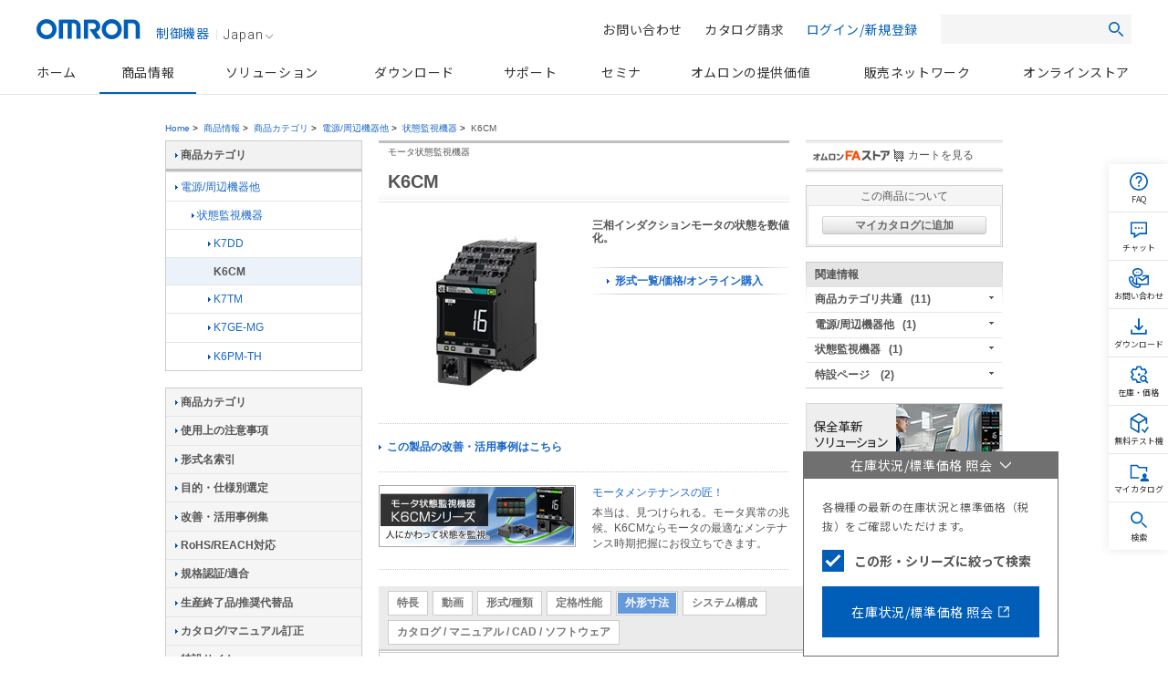

--- FILE ---
content_type: text/html; charset=utf-8
request_url: https://www.google.com/recaptcha/api2/anchor?ar=1&k=6LfF2d4gAAAAAKckb6vsmU1AWsHPuXYqHEQbLcbC&co=aHR0cHM6Ly93d3cuZmEub21yb24uY28uanA6NDQz&hl=en&v=7gg7H51Q-naNfhmCP3_R47ho&size=invisible&anchor-ms=20000&execute-ms=30000&cb=41me83ftkt6q
body_size: 49151
content:
<!DOCTYPE HTML><html dir="ltr" lang="en"><head><meta http-equiv="Content-Type" content="text/html; charset=UTF-8">
<meta http-equiv="X-UA-Compatible" content="IE=edge">
<title>reCAPTCHA</title>
<style type="text/css">
/* cyrillic-ext */
@font-face {
  font-family: 'Roboto';
  font-style: normal;
  font-weight: 400;
  font-stretch: 100%;
  src: url(//fonts.gstatic.com/s/roboto/v48/KFO7CnqEu92Fr1ME7kSn66aGLdTylUAMa3GUBHMdazTgWw.woff2) format('woff2');
  unicode-range: U+0460-052F, U+1C80-1C8A, U+20B4, U+2DE0-2DFF, U+A640-A69F, U+FE2E-FE2F;
}
/* cyrillic */
@font-face {
  font-family: 'Roboto';
  font-style: normal;
  font-weight: 400;
  font-stretch: 100%;
  src: url(//fonts.gstatic.com/s/roboto/v48/KFO7CnqEu92Fr1ME7kSn66aGLdTylUAMa3iUBHMdazTgWw.woff2) format('woff2');
  unicode-range: U+0301, U+0400-045F, U+0490-0491, U+04B0-04B1, U+2116;
}
/* greek-ext */
@font-face {
  font-family: 'Roboto';
  font-style: normal;
  font-weight: 400;
  font-stretch: 100%;
  src: url(//fonts.gstatic.com/s/roboto/v48/KFO7CnqEu92Fr1ME7kSn66aGLdTylUAMa3CUBHMdazTgWw.woff2) format('woff2');
  unicode-range: U+1F00-1FFF;
}
/* greek */
@font-face {
  font-family: 'Roboto';
  font-style: normal;
  font-weight: 400;
  font-stretch: 100%;
  src: url(//fonts.gstatic.com/s/roboto/v48/KFO7CnqEu92Fr1ME7kSn66aGLdTylUAMa3-UBHMdazTgWw.woff2) format('woff2');
  unicode-range: U+0370-0377, U+037A-037F, U+0384-038A, U+038C, U+038E-03A1, U+03A3-03FF;
}
/* math */
@font-face {
  font-family: 'Roboto';
  font-style: normal;
  font-weight: 400;
  font-stretch: 100%;
  src: url(//fonts.gstatic.com/s/roboto/v48/KFO7CnqEu92Fr1ME7kSn66aGLdTylUAMawCUBHMdazTgWw.woff2) format('woff2');
  unicode-range: U+0302-0303, U+0305, U+0307-0308, U+0310, U+0312, U+0315, U+031A, U+0326-0327, U+032C, U+032F-0330, U+0332-0333, U+0338, U+033A, U+0346, U+034D, U+0391-03A1, U+03A3-03A9, U+03B1-03C9, U+03D1, U+03D5-03D6, U+03F0-03F1, U+03F4-03F5, U+2016-2017, U+2034-2038, U+203C, U+2040, U+2043, U+2047, U+2050, U+2057, U+205F, U+2070-2071, U+2074-208E, U+2090-209C, U+20D0-20DC, U+20E1, U+20E5-20EF, U+2100-2112, U+2114-2115, U+2117-2121, U+2123-214F, U+2190, U+2192, U+2194-21AE, U+21B0-21E5, U+21F1-21F2, U+21F4-2211, U+2213-2214, U+2216-22FF, U+2308-230B, U+2310, U+2319, U+231C-2321, U+2336-237A, U+237C, U+2395, U+239B-23B7, U+23D0, U+23DC-23E1, U+2474-2475, U+25AF, U+25B3, U+25B7, U+25BD, U+25C1, U+25CA, U+25CC, U+25FB, U+266D-266F, U+27C0-27FF, U+2900-2AFF, U+2B0E-2B11, U+2B30-2B4C, U+2BFE, U+3030, U+FF5B, U+FF5D, U+1D400-1D7FF, U+1EE00-1EEFF;
}
/* symbols */
@font-face {
  font-family: 'Roboto';
  font-style: normal;
  font-weight: 400;
  font-stretch: 100%;
  src: url(//fonts.gstatic.com/s/roboto/v48/KFO7CnqEu92Fr1ME7kSn66aGLdTylUAMaxKUBHMdazTgWw.woff2) format('woff2');
  unicode-range: U+0001-000C, U+000E-001F, U+007F-009F, U+20DD-20E0, U+20E2-20E4, U+2150-218F, U+2190, U+2192, U+2194-2199, U+21AF, U+21E6-21F0, U+21F3, U+2218-2219, U+2299, U+22C4-22C6, U+2300-243F, U+2440-244A, U+2460-24FF, U+25A0-27BF, U+2800-28FF, U+2921-2922, U+2981, U+29BF, U+29EB, U+2B00-2BFF, U+4DC0-4DFF, U+FFF9-FFFB, U+10140-1018E, U+10190-1019C, U+101A0, U+101D0-101FD, U+102E0-102FB, U+10E60-10E7E, U+1D2C0-1D2D3, U+1D2E0-1D37F, U+1F000-1F0FF, U+1F100-1F1AD, U+1F1E6-1F1FF, U+1F30D-1F30F, U+1F315, U+1F31C, U+1F31E, U+1F320-1F32C, U+1F336, U+1F378, U+1F37D, U+1F382, U+1F393-1F39F, U+1F3A7-1F3A8, U+1F3AC-1F3AF, U+1F3C2, U+1F3C4-1F3C6, U+1F3CA-1F3CE, U+1F3D4-1F3E0, U+1F3ED, U+1F3F1-1F3F3, U+1F3F5-1F3F7, U+1F408, U+1F415, U+1F41F, U+1F426, U+1F43F, U+1F441-1F442, U+1F444, U+1F446-1F449, U+1F44C-1F44E, U+1F453, U+1F46A, U+1F47D, U+1F4A3, U+1F4B0, U+1F4B3, U+1F4B9, U+1F4BB, U+1F4BF, U+1F4C8-1F4CB, U+1F4D6, U+1F4DA, U+1F4DF, U+1F4E3-1F4E6, U+1F4EA-1F4ED, U+1F4F7, U+1F4F9-1F4FB, U+1F4FD-1F4FE, U+1F503, U+1F507-1F50B, U+1F50D, U+1F512-1F513, U+1F53E-1F54A, U+1F54F-1F5FA, U+1F610, U+1F650-1F67F, U+1F687, U+1F68D, U+1F691, U+1F694, U+1F698, U+1F6AD, U+1F6B2, U+1F6B9-1F6BA, U+1F6BC, U+1F6C6-1F6CF, U+1F6D3-1F6D7, U+1F6E0-1F6EA, U+1F6F0-1F6F3, U+1F6F7-1F6FC, U+1F700-1F7FF, U+1F800-1F80B, U+1F810-1F847, U+1F850-1F859, U+1F860-1F887, U+1F890-1F8AD, U+1F8B0-1F8BB, U+1F8C0-1F8C1, U+1F900-1F90B, U+1F93B, U+1F946, U+1F984, U+1F996, U+1F9E9, U+1FA00-1FA6F, U+1FA70-1FA7C, U+1FA80-1FA89, U+1FA8F-1FAC6, U+1FACE-1FADC, U+1FADF-1FAE9, U+1FAF0-1FAF8, U+1FB00-1FBFF;
}
/* vietnamese */
@font-face {
  font-family: 'Roboto';
  font-style: normal;
  font-weight: 400;
  font-stretch: 100%;
  src: url(//fonts.gstatic.com/s/roboto/v48/KFO7CnqEu92Fr1ME7kSn66aGLdTylUAMa3OUBHMdazTgWw.woff2) format('woff2');
  unicode-range: U+0102-0103, U+0110-0111, U+0128-0129, U+0168-0169, U+01A0-01A1, U+01AF-01B0, U+0300-0301, U+0303-0304, U+0308-0309, U+0323, U+0329, U+1EA0-1EF9, U+20AB;
}
/* latin-ext */
@font-face {
  font-family: 'Roboto';
  font-style: normal;
  font-weight: 400;
  font-stretch: 100%;
  src: url(//fonts.gstatic.com/s/roboto/v48/KFO7CnqEu92Fr1ME7kSn66aGLdTylUAMa3KUBHMdazTgWw.woff2) format('woff2');
  unicode-range: U+0100-02BA, U+02BD-02C5, U+02C7-02CC, U+02CE-02D7, U+02DD-02FF, U+0304, U+0308, U+0329, U+1D00-1DBF, U+1E00-1E9F, U+1EF2-1EFF, U+2020, U+20A0-20AB, U+20AD-20C0, U+2113, U+2C60-2C7F, U+A720-A7FF;
}
/* latin */
@font-face {
  font-family: 'Roboto';
  font-style: normal;
  font-weight: 400;
  font-stretch: 100%;
  src: url(//fonts.gstatic.com/s/roboto/v48/KFO7CnqEu92Fr1ME7kSn66aGLdTylUAMa3yUBHMdazQ.woff2) format('woff2');
  unicode-range: U+0000-00FF, U+0131, U+0152-0153, U+02BB-02BC, U+02C6, U+02DA, U+02DC, U+0304, U+0308, U+0329, U+2000-206F, U+20AC, U+2122, U+2191, U+2193, U+2212, U+2215, U+FEFF, U+FFFD;
}
/* cyrillic-ext */
@font-face {
  font-family: 'Roboto';
  font-style: normal;
  font-weight: 500;
  font-stretch: 100%;
  src: url(//fonts.gstatic.com/s/roboto/v48/KFO7CnqEu92Fr1ME7kSn66aGLdTylUAMa3GUBHMdazTgWw.woff2) format('woff2');
  unicode-range: U+0460-052F, U+1C80-1C8A, U+20B4, U+2DE0-2DFF, U+A640-A69F, U+FE2E-FE2F;
}
/* cyrillic */
@font-face {
  font-family: 'Roboto';
  font-style: normal;
  font-weight: 500;
  font-stretch: 100%;
  src: url(//fonts.gstatic.com/s/roboto/v48/KFO7CnqEu92Fr1ME7kSn66aGLdTylUAMa3iUBHMdazTgWw.woff2) format('woff2');
  unicode-range: U+0301, U+0400-045F, U+0490-0491, U+04B0-04B1, U+2116;
}
/* greek-ext */
@font-face {
  font-family: 'Roboto';
  font-style: normal;
  font-weight: 500;
  font-stretch: 100%;
  src: url(//fonts.gstatic.com/s/roboto/v48/KFO7CnqEu92Fr1ME7kSn66aGLdTylUAMa3CUBHMdazTgWw.woff2) format('woff2');
  unicode-range: U+1F00-1FFF;
}
/* greek */
@font-face {
  font-family: 'Roboto';
  font-style: normal;
  font-weight: 500;
  font-stretch: 100%;
  src: url(//fonts.gstatic.com/s/roboto/v48/KFO7CnqEu92Fr1ME7kSn66aGLdTylUAMa3-UBHMdazTgWw.woff2) format('woff2');
  unicode-range: U+0370-0377, U+037A-037F, U+0384-038A, U+038C, U+038E-03A1, U+03A3-03FF;
}
/* math */
@font-face {
  font-family: 'Roboto';
  font-style: normal;
  font-weight: 500;
  font-stretch: 100%;
  src: url(//fonts.gstatic.com/s/roboto/v48/KFO7CnqEu92Fr1ME7kSn66aGLdTylUAMawCUBHMdazTgWw.woff2) format('woff2');
  unicode-range: U+0302-0303, U+0305, U+0307-0308, U+0310, U+0312, U+0315, U+031A, U+0326-0327, U+032C, U+032F-0330, U+0332-0333, U+0338, U+033A, U+0346, U+034D, U+0391-03A1, U+03A3-03A9, U+03B1-03C9, U+03D1, U+03D5-03D6, U+03F0-03F1, U+03F4-03F5, U+2016-2017, U+2034-2038, U+203C, U+2040, U+2043, U+2047, U+2050, U+2057, U+205F, U+2070-2071, U+2074-208E, U+2090-209C, U+20D0-20DC, U+20E1, U+20E5-20EF, U+2100-2112, U+2114-2115, U+2117-2121, U+2123-214F, U+2190, U+2192, U+2194-21AE, U+21B0-21E5, U+21F1-21F2, U+21F4-2211, U+2213-2214, U+2216-22FF, U+2308-230B, U+2310, U+2319, U+231C-2321, U+2336-237A, U+237C, U+2395, U+239B-23B7, U+23D0, U+23DC-23E1, U+2474-2475, U+25AF, U+25B3, U+25B7, U+25BD, U+25C1, U+25CA, U+25CC, U+25FB, U+266D-266F, U+27C0-27FF, U+2900-2AFF, U+2B0E-2B11, U+2B30-2B4C, U+2BFE, U+3030, U+FF5B, U+FF5D, U+1D400-1D7FF, U+1EE00-1EEFF;
}
/* symbols */
@font-face {
  font-family: 'Roboto';
  font-style: normal;
  font-weight: 500;
  font-stretch: 100%;
  src: url(//fonts.gstatic.com/s/roboto/v48/KFO7CnqEu92Fr1ME7kSn66aGLdTylUAMaxKUBHMdazTgWw.woff2) format('woff2');
  unicode-range: U+0001-000C, U+000E-001F, U+007F-009F, U+20DD-20E0, U+20E2-20E4, U+2150-218F, U+2190, U+2192, U+2194-2199, U+21AF, U+21E6-21F0, U+21F3, U+2218-2219, U+2299, U+22C4-22C6, U+2300-243F, U+2440-244A, U+2460-24FF, U+25A0-27BF, U+2800-28FF, U+2921-2922, U+2981, U+29BF, U+29EB, U+2B00-2BFF, U+4DC0-4DFF, U+FFF9-FFFB, U+10140-1018E, U+10190-1019C, U+101A0, U+101D0-101FD, U+102E0-102FB, U+10E60-10E7E, U+1D2C0-1D2D3, U+1D2E0-1D37F, U+1F000-1F0FF, U+1F100-1F1AD, U+1F1E6-1F1FF, U+1F30D-1F30F, U+1F315, U+1F31C, U+1F31E, U+1F320-1F32C, U+1F336, U+1F378, U+1F37D, U+1F382, U+1F393-1F39F, U+1F3A7-1F3A8, U+1F3AC-1F3AF, U+1F3C2, U+1F3C4-1F3C6, U+1F3CA-1F3CE, U+1F3D4-1F3E0, U+1F3ED, U+1F3F1-1F3F3, U+1F3F5-1F3F7, U+1F408, U+1F415, U+1F41F, U+1F426, U+1F43F, U+1F441-1F442, U+1F444, U+1F446-1F449, U+1F44C-1F44E, U+1F453, U+1F46A, U+1F47D, U+1F4A3, U+1F4B0, U+1F4B3, U+1F4B9, U+1F4BB, U+1F4BF, U+1F4C8-1F4CB, U+1F4D6, U+1F4DA, U+1F4DF, U+1F4E3-1F4E6, U+1F4EA-1F4ED, U+1F4F7, U+1F4F9-1F4FB, U+1F4FD-1F4FE, U+1F503, U+1F507-1F50B, U+1F50D, U+1F512-1F513, U+1F53E-1F54A, U+1F54F-1F5FA, U+1F610, U+1F650-1F67F, U+1F687, U+1F68D, U+1F691, U+1F694, U+1F698, U+1F6AD, U+1F6B2, U+1F6B9-1F6BA, U+1F6BC, U+1F6C6-1F6CF, U+1F6D3-1F6D7, U+1F6E0-1F6EA, U+1F6F0-1F6F3, U+1F6F7-1F6FC, U+1F700-1F7FF, U+1F800-1F80B, U+1F810-1F847, U+1F850-1F859, U+1F860-1F887, U+1F890-1F8AD, U+1F8B0-1F8BB, U+1F8C0-1F8C1, U+1F900-1F90B, U+1F93B, U+1F946, U+1F984, U+1F996, U+1F9E9, U+1FA00-1FA6F, U+1FA70-1FA7C, U+1FA80-1FA89, U+1FA8F-1FAC6, U+1FACE-1FADC, U+1FADF-1FAE9, U+1FAF0-1FAF8, U+1FB00-1FBFF;
}
/* vietnamese */
@font-face {
  font-family: 'Roboto';
  font-style: normal;
  font-weight: 500;
  font-stretch: 100%;
  src: url(//fonts.gstatic.com/s/roboto/v48/KFO7CnqEu92Fr1ME7kSn66aGLdTylUAMa3OUBHMdazTgWw.woff2) format('woff2');
  unicode-range: U+0102-0103, U+0110-0111, U+0128-0129, U+0168-0169, U+01A0-01A1, U+01AF-01B0, U+0300-0301, U+0303-0304, U+0308-0309, U+0323, U+0329, U+1EA0-1EF9, U+20AB;
}
/* latin-ext */
@font-face {
  font-family: 'Roboto';
  font-style: normal;
  font-weight: 500;
  font-stretch: 100%;
  src: url(//fonts.gstatic.com/s/roboto/v48/KFO7CnqEu92Fr1ME7kSn66aGLdTylUAMa3KUBHMdazTgWw.woff2) format('woff2');
  unicode-range: U+0100-02BA, U+02BD-02C5, U+02C7-02CC, U+02CE-02D7, U+02DD-02FF, U+0304, U+0308, U+0329, U+1D00-1DBF, U+1E00-1E9F, U+1EF2-1EFF, U+2020, U+20A0-20AB, U+20AD-20C0, U+2113, U+2C60-2C7F, U+A720-A7FF;
}
/* latin */
@font-face {
  font-family: 'Roboto';
  font-style: normal;
  font-weight: 500;
  font-stretch: 100%;
  src: url(//fonts.gstatic.com/s/roboto/v48/KFO7CnqEu92Fr1ME7kSn66aGLdTylUAMa3yUBHMdazQ.woff2) format('woff2');
  unicode-range: U+0000-00FF, U+0131, U+0152-0153, U+02BB-02BC, U+02C6, U+02DA, U+02DC, U+0304, U+0308, U+0329, U+2000-206F, U+20AC, U+2122, U+2191, U+2193, U+2212, U+2215, U+FEFF, U+FFFD;
}
/* cyrillic-ext */
@font-face {
  font-family: 'Roboto';
  font-style: normal;
  font-weight: 900;
  font-stretch: 100%;
  src: url(//fonts.gstatic.com/s/roboto/v48/KFO7CnqEu92Fr1ME7kSn66aGLdTylUAMa3GUBHMdazTgWw.woff2) format('woff2');
  unicode-range: U+0460-052F, U+1C80-1C8A, U+20B4, U+2DE0-2DFF, U+A640-A69F, U+FE2E-FE2F;
}
/* cyrillic */
@font-face {
  font-family: 'Roboto';
  font-style: normal;
  font-weight: 900;
  font-stretch: 100%;
  src: url(//fonts.gstatic.com/s/roboto/v48/KFO7CnqEu92Fr1ME7kSn66aGLdTylUAMa3iUBHMdazTgWw.woff2) format('woff2');
  unicode-range: U+0301, U+0400-045F, U+0490-0491, U+04B0-04B1, U+2116;
}
/* greek-ext */
@font-face {
  font-family: 'Roboto';
  font-style: normal;
  font-weight: 900;
  font-stretch: 100%;
  src: url(//fonts.gstatic.com/s/roboto/v48/KFO7CnqEu92Fr1ME7kSn66aGLdTylUAMa3CUBHMdazTgWw.woff2) format('woff2');
  unicode-range: U+1F00-1FFF;
}
/* greek */
@font-face {
  font-family: 'Roboto';
  font-style: normal;
  font-weight: 900;
  font-stretch: 100%;
  src: url(//fonts.gstatic.com/s/roboto/v48/KFO7CnqEu92Fr1ME7kSn66aGLdTylUAMa3-UBHMdazTgWw.woff2) format('woff2');
  unicode-range: U+0370-0377, U+037A-037F, U+0384-038A, U+038C, U+038E-03A1, U+03A3-03FF;
}
/* math */
@font-face {
  font-family: 'Roboto';
  font-style: normal;
  font-weight: 900;
  font-stretch: 100%;
  src: url(//fonts.gstatic.com/s/roboto/v48/KFO7CnqEu92Fr1ME7kSn66aGLdTylUAMawCUBHMdazTgWw.woff2) format('woff2');
  unicode-range: U+0302-0303, U+0305, U+0307-0308, U+0310, U+0312, U+0315, U+031A, U+0326-0327, U+032C, U+032F-0330, U+0332-0333, U+0338, U+033A, U+0346, U+034D, U+0391-03A1, U+03A3-03A9, U+03B1-03C9, U+03D1, U+03D5-03D6, U+03F0-03F1, U+03F4-03F5, U+2016-2017, U+2034-2038, U+203C, U+2040, U+2043, U+2047, U+2050, U+2057, U+205F, U+2070-2071, U+2074-208E, U+2090-209C, U+20D0-20DC, U+20E1, U+20E5-20EF, U+2100-2112, U+2114-2115, U+2117-2121, U+2123-214F, U+2190, U+2192, U+2194-21AE, U+21B0-21E5, U+21F1-21F2, U+21F4-2211, U+2213-2214, U+2216-22FF, U+2308-230B, U+2310, U+2319, U+231C-2321, U+2336-237A, U+237C, U+2395, U+239B-23B7, U+23D0, U+23DC-23E1, U+2474-2475, U+25AF, U+25B3, U+25B7, U+25BD, U+25C1, U+25CA, U+25CC, U+25FB, U+266D-266F, U+27C0-27FF, U+2900-2AFF, U+2B0E-2B11, U+2B30-2B4C, U+2BFE, U+3030, U+FF5B, U+FF5D, U+1D400-1D7FF, U+1EE00-1EEFF;
}
/* symbols */
@font-face {
  font-family: 'Roboto';
  font-style: normal;
  font-weight: 900;
  font-stretch: 100%;
  src: url(//fonts.gstatic.com/s/roboto/v48/KFO7CnqEu92Fr1ME7kSn66aGLdTylUAMaxKUBHMdazTgWw.woff2) format('woff2');
  unicode-range: U+0001-000C, U+000E-001F, U+007F-009F, U+20DD-20E0, U+20E2-20E4, U+2150-218F, U+2190, U+2192, U+2194-2199, U+21AF, U+21E6-21F0, U+21F3, U+2218-2219, U+2299, U+22C4-22C6, U+2300-243F, U+2440-244A, U+2460-24FF, U+25A0-27BF, U+2800-28FF, U+2921-2922, U+2981, U+29BF, U+29EB, U+2B00-2BFF, U+4DC0-4DFF, U+FFF9-FFFB, U+10140-1018E, U+10190-1019C, U+101A0, U+101D0-101FD, U+102E0-102FB, U+10E60-10E7E, U+1D2C0-1D2D3, U+1D2E0-1D37F, U+1F000-1F0FF, U+1F100-1F1AD, U+1F1E6-1F1FF, U+1F30D-1F30F, U+1F315, U+1F31C, U+1F31E, U+1F320-1F32C, U+1F336, U+1F378, U+1F37D, U+1F382, U+1F393-1F39F, U+1F3A7-1F3A8, U+1F3AC-1F3AF, U+1F3C2, U+1F3C4-1F3C6, U+1F3CA-1F3CE, U+1F3D4-1F3E0, U+1F3ED, U+1F3F1-1F3F3, U+1F3F5-1F3F7, U+1F408, U+1F415, U+1F41F, U+1F426, U+1F43F, U+1F441-1F442, U+1F444, U+1F446-1F449, U+1F44C-1F44E, U+1F453, U+1F46A, U+1F47D, U+1F4A3, U+1F4B0, U+1F4B3, U+1F4B9, U+1F4BB, U+1F4BF, U+1F4C8-1F4CB, U+1F4D6, U+1F4DA, U+1F4DF, U+1F4E3-1F4E6, U+1F4EA-1F4ED, U+1F4F7, U+1F4F9-1F4FB, U+1F4FD-1F4FE, U+1F503, U+1F507-1F50B, U+1F50D, U+1F512-1F513, U+1F53E-1F54A, U+1F54F-1F5FA, U+1F610, U+1F650-1F67F, U+1F687, U+1F68D, U+1F691, U+1F694, U+1F698, U+1F6AD, U+1F6B2, U+1F6B9-1F6BA, U+1F6BC, U+1F6C6-1F6CF, U+1F6D3-1F6D7, U+1F6E0-1F6EA, U+1F6F0-1F6F3, U+1F6F7-1F6FC, U+1F700-1F7FF, U+1F800-1F80B, U+1F810-1F847, U+1F850-1F859, U+1F860-1F887, U+1F890-1F8AD, U+1F8B0-1F8BB, U+1F8C0-1F8C1, U+1F900-1F90B, U+1F93B, U+1F946, U+1F984, U+1F996, U+1F9E9, U+1FA00-1FA6F, U+1FA70-1FA7C, U+1FA80-1FA89, U+1FA8F-1FAC6, U+1FACE-1FADC, U+1FADF-1FAE9, U+1FAF0-1FAF8, U+1FB00-1FBFF;
}
/* vietnamese */
@font-face {
  font-family: 'Roboto';
  font-style: normal;
  font-weight: 900;
  font-stretch: 100%;
  src: url(//fonts.gstatic.com/s/roboto/v48/KFO7CnqEu92Fr1ME7kSn66aGLdTylUAMa3OUBHMdazTgWw.woff2) format('woff2');
  unicode-range: U+0102-0103, U+0110-0111, U+0128-0129, U+0168-0169, U+01A0-01A1, U+01AF-01B0, U+0300-0301, U+0303-0304, U+0308-0309, U+0323, U+0329, U+1EA0-1EF9, U+20AB;
}
/* latin-ext */
@font-face {
  font-family: 'Roboto';
  font-style: normal;
  font-weight: 900;
  font-stretch: 100%;
  src: url(//fonts.gstatic.com/s/roboto/v48/KFO7CnqEu92Fr1ME7kSn66aGLdTylUAMa3KUBHMdazTgWw.woff2) format('woff2');
  unicode-range: U+0100-02BA, U+02BD-02C5, U+02C7-02CC, U+02CE-02D7, U+02DD-02FF, U+0304, U+0308, U+0329, U+1D00-1DBF, U+1E00-1E9F, U+1EF2-1EFF, U+2020, U+20A0-20AB, U+20AD-20C0, U+2113, U+2C60-2C7F, U+A720-A7FF;
}
/* latin */
@font-face {
  font-family: 'Roboto';
  font-style: normal;
  font-weight: 900;
  font-stretch: 100%;
  src: url(//fonts.gstatic.com/s/roboto/v48/KFO7CnqEu92Fr1ME7kSn66aGLdTylUAMa3yUBHMdazQ.woff2) format('woff2');
  unicode-range: U+0000-00FF, U+0131, U+0152-0153, U+02BB-02BC, U+02C6, U+02DA, U+02DC, U+0304, U+0308, U+0329, U+2000-206F, U+20AC, U+2122, U+2191, U+2193, U+2212, U+2215, U+FEFF, U+FFFD;
}

</style>
<link rel="stylesheet" type="text/css" href="https://www.gstatic.com/recaptcha/releases/7gg7H51Q-naNfhmCP3_R47ho/styles__ltr.css">
<script nonce="qCCkGBaoEoJHP_e_wViK2A" type="text/javascript">window['__recaptcha_api'] = 'https://www.google.com/recaptcha/api2/';</script>
<script type="text/javascript" src="https://www.gstatic.com/recaptcha/releases/7gg7H51Q-naNfhmCP3_R47ho/recaptcha__en.js" nonce="qCCkGBaoEoJHP_e_wViK2A">
      
    </script></head>
<body><div id="rc-anchor-alert" class="rc-anchor-alert"></div>
<input type="hidden" id="recaptcha-token" value="[base64]">
<script type="text/javascript" nonce="qCCkGBaoEoJHP_e_wViK2A">
      recaptcha.anchor.Main.init("[\x22ainput\x22,[\x22bgdata\x22,\x22\x22,\[base64]/[base64]/[base64]/[base64]/cjw8ejpyPj4+eil9Y2F0Y2gobCl7dGhyb3cgbDt9fSxIPWZ1bmN0aW9uKHcsdCx6KXtpZih3PT0xOTR8fHc9PTIwOCl0LnZbd10/dC52W3ddLmNvbmNhdCh6KTp0LnZbd109b2Yoeix0KTtlbHNle2lmKHQuYkImJnchPTMxNylyZXR1cm47dz09NjZ8fHc9PTEyMnx8dz09NDcwfHx3PT00NHx8dz09NDE2fHx3PT0zOTd8fHc9PTQyMXx8dz09Njh8fHc9PTcwfHx3PT0xODQ/[base64]/[base64]/[base64]/bmV3IGRbVl0oSlswXSk6cD09Mj9uZXcgZFtWXShKWzBdLEpbMV0pOnA9PTM/bmV3IGRbVl0oSlswXSxKWzFdLEpbMl0pOnA9PTQ/[base64]/[base64]/[base64]/[base64]\x22,\[base64]\x22,\x22MF3CsW7ChMORwpPCtlAFTzZuw67DlHDCohZXPWVow4TDviRLSTBWFsKdYsOqFhvDnsKPbMO7w6EsdnRswrnCpcOFL8KxFDoHF8Ofw7LCnTPCvUo1wrfDscOIwonCpMOPw5jCvMKEwpk+w5HCpsKhPcKswrTClxdwwqQ1TXrCgcKUw63Dm8K/AsOebWjDq8OkXyfDqFrDqsK+w4orAcKWw5XDglrCvsKFdQlkPsKKY8OLwq3Dq8KrwpwswqrDtGMaw5zDosKww6JaG8OCecKtYmXCr8ODAsKLwrEaOXsnX8KBw61GwqJyPMKcMMKow4nCtxXCq8KJHcOmZk/DhcO+acKBNsOew4N2wpHCkMOSezw4YcOieQENw6lgw5RbfRIdacOzdwNgY8K3Jy7DmWDCk8Knw5BTw63CkMKiw53CisKyXGAzwqZ6Q8K3DhrDssKbwrZMbRtowqXCgiPDoCMKMcOOwo5Bwr1HfMKhXMOwwrnDs1c5TR1OXVzDo0DCqEzCj8OdwovDsMK+BcK/[base64]/YsOUVCvDn8K/[base64]/wr3DtQ7DgMKuw6nDscOawovDo19rNBkQwo8ldAzDucKCw4YRw6M6w5wWwqXDs8KrDBs9w65Rw7bCtWjDp8ONLsOnLsOQwr7Di8K9bUA1wrArWn4cKMKXw5XCsTLDicKawpEKScKlBScnw5jDh3TDuj/CjWTCk8OxwqF/[base64]/BcK6wpPCqEdfa8OVw7bChAlaw6nCv8O2wpRFw6PCsMKyCxrCv8ONaVMbw7PCq8KDw4whwr4Ew6vDpDgqwp3DlFVTw6PCvsOUJ8K7w5suc8Kwwpt1w5IUw5/DtsOSw4d2EsOgw4fCvMKMw4B9wr/[base64]/wr7Dg8KODydWwpdiw6QowobDkRXChz/Cu8Orw7LDgsKgFg5dWMKHwrbDmgrDuCACesOdE8OpwokZBsO9wp/CtMKjwrbDu8OKKREaSyXDjh3CkMOMwrrCrSkHw5vDn8OAISjCpcKzesKrPcOTwq3CijbCmCU+YljCizQcwrfCpHF6P8KBSsKEalvCklrChUlJF8OlHMK/[base64]/Ct8OiH8KodGPCtRMJwrsgJ8Kdw47CuMKww5N1wo0LwpsHfSHCt2HCpRFSwpLDqMOnUMOIAXIbwpYPwp3CpsKPwqDCm8KGw4bCtsKYwrpew6wRKy0pwp4sRMOIw4nCqyNmNE0LdsOHwq3DscOdM0vDvX3DqBBCKsKSwqnDuMKbwpPCrWM0woTCtMOkV8Ojw6k/Hg/ChsOMPQIxw5/Dgz/[base64]/woHDkcO8K8KxbsOewrnCrsOBw5/DsMKZLsOIwpUMw5w2e8OOw7/Ds8Oxw4TDqsK3w5jCqwJqwrTCr19vLzXCtgXDswYvw7/ChsKqWcKKwpvDoMKpw7gvfnPCixPCn8Kzw7PCoD1Lwo8TRsOKw5zCvMKuw4fDlsKHOcOtI8K0w4fDlMOpw63ChRjCgVM4w7fCtzzCkBZvw4rCuDtBwpfDh19awrXCg1vDjGbDpcK5HcOaNMK/VsK5w7hpwpnDi0zCusOCw7sLw6EDPhQQwqReEykpw6UkwrJtw7Mpw7/CsMOodMOrw5LDmsKbcMOXA0RSE8KNNAjDlXvDsTXCpcKgHsONPcKjwow1w4jClxPCpsK0w6rCgMO5bB8zwpQBwq/CrcKLw7MGQmMBc8OXdhXCk8OlOkHDvsK8FMKHbk7Dkx0gbsK2wqXCtgDDvsKzSV46wqsjwpIEwoJPXl1Ow7Atw7TDikgFDcOHdcOPwqdKc1xlX0jCg0M0wp3Du3jDtsKPbl7Dt8OVNcOpw4nDisO+JsOjEsOIRWzCm8OjOS9Ew4wlT8KJOMOpwp/[base64]/w63Ds8KTw5dpYTkIw6nCijRdw7tFWSMiwpjDucKLwp3DuMKtwqQ4wrnCmy0vworCn8KLHMOWw7lucMO0AxrCvmXCs8KowrzCk3ZZVsKvw5kUTn8yYGjCpcOrTnHDvcKAwp5Iw68QclHDoCkYwqHDm8K/[base64]/wrPCocKtw6rChBzClHzDisK+w7Rcw7zCgF9Tw6LCrlnDg8K/w5zDlWc+wrEDw4ZTw7vDt3TDskzDsVXDscKHNiXDqsKgwp7DglEHw482C8KKwrppDcK0QMOrw73ClsOBKw/[base64]/DqsOPwogePcKRwprDi8O7w7fCmsKSwoZXEgvDnh0LRsOgwoXDpMKgw6nClsOZwqvCt8K3cMOfWlHDr8OYwoA1Vl5MesKSHHXDhsK2wrTCqcOMSMKswrPDjU/DjsKpwq3DhFBnw4fChMKuHcOeL8OOf3t+EMO3ZiZ9CnrCoy9dw4lBK1xGVsO0w53DryjDvQTDlsO/AMOpaMOzwqHClsKYwp/CtQQkw5l/w7UNbHcBwrjDosOpJks9Z8KJwopGfMKUwo3CqAvDsMKDPcK2W8Kde8K+UcK5w7xHwr9Sw4sKw684wqoZVSHDjTHCoVtpw4Ihw5gmMgHClcO2wrnCjsOxSFnDtwbClsKjwo/CtTF7w7fDusK9KcK9AsOCwpTDhTdNwoXChA7DqsOAwrTCrcK7LMKWMh4xwoXCnCZzwqQzwodwGVR8c3vDs8OLwqtuRylww5jCpgHDsWDDpRMkEhFcLyQPwpUuw6fCn8OSwqvCvcKeScOfwoA/wokPwqUfwofDgMOtwo3DpcKZHsOLISkdaHRsfcOxw6ttwqAkwqEOwp7Cqy8rcVxRTMKCAcKqUmPCgsOaTnN7worCucOLwofCtFTDtk/[base64]/CuMOUfwnDksKcwr3CoVXCl1IfwrnDqsKqwqclw7IUwrDCkMKkwrvDsgfCgMKSwoHDiX17wrA6w5Iqw5/CqMKKTsKCwo45I8OKSMKFcxLCjsK4w7sUw7XCqRDChjgeSQ/CtjULwoTCij0razXCsQ7CucORaMK0wooYTAzDl8K1FmYkw4jCi8Onw4fCnMKURcO1w5tsLkHCkcO9QHwyw5jCr2zCrMKNw5LDjWzDk2/[base64]/[base64]/DnTfCsxIbwqbDocK2acOOwoRXw5XCh8K0N0wrFMO3wrHDqcKUQcOyMAjDqks/d8KTw4LCkQx5w5sEwoItW2fDpsOeVDPDowB8dcOxw6cBchbCiFTDhMOkw7TDiB3CqMKaw4VPwoHDgQlpNWkZIHdpw5w+wrfDnhDCiFnDvE5lw6pSA0QxFhrDtsOfMMO5w4AJCAhIOx7DnMK/Hx9bXWkKQMONBsKIcnFhZw3DtcO1ccKCb1pZUldQWnIywovDuQkjNcKJwqbCgxPCoDEHw6QlwolJL0kPwrvCmwPCng3DmMKnw5cdw4w8WsOxw48HwofCjMK8PHjDuMO/dcKnKsKcw6TDjsOBw7bCrD7DghgNNznCgX96GWzCpsOyw44+wr/DlMK7wrbDrxk6w7I+PULDrx0IwrXDizzDg2p9wprDiAbDvSHCpMKuw5FfAsOEEMOGw7/DkMKpXn8vw7fDt8OsCBVLVMKETj3DtWEBw5/[base64]/ClXjCjMOMYMOjNUjDgMK9AcOJScKNal/CrsObwpvCoUERD8KiCMKyw5zDtgXDucOHwp/CtcKfH8KBw4nCncOjw7TDlDwSGcOvX8OtHBoyasOiZAbDlD3DhsKYcMKEQsKWwrDClsKSeCvCmsKkw67ClSdPw7TCs05sd8OhT2Rnwq3DrRfDncKNw6LCgsOKw4Q7bMOvw63Cp8K0P8O6wqR8wq/DmMKUwo7CscKCPCI5wpJAcX7DoHnCvFTChCTDkmbDncObBCRSw7bCsFzDg14PSw/[base64]/Cj8KoKB87Aw9FUlvDgxTChsOlV3bCrMOFTsK3D8OFw7YKwr4ywrbCuUlPCcOrwo9wfcOww57Ck8OSM8OzcRvCs8K+BxPCgsO+NMOnw5HDkGjDgcOSwprDqhXCnxPDoU/CtBUhwrJXw4MEE8KiwogZWlMjwonDj3HDpsOTU8OtPDLCucO8w7/CuCMrwp8FQ8O2w5sLw5R0BMKKYMKlwowKKDAmNMOOwoR2S8OCwofCosKYMsOgOcOKwoDDqzIAFSQww6lJV2DDtS7Ds0d3w43Cokl+QMKAw4fClcOEw4Fyw5/ClxVGOsKiQcODwrFKw7fDusOewqHCp8Okw53CtcKyajHClQN+esKZHA1HYcOWPMK7wqfDncOOdgjCqyzDsAHCljBGwopTw5kGKcOXw7LDg04JInJvw4YOEDBHw5TCqBlqw7wFw6ttwrRaBMOFJFwVwo/DtWnChsOUwpLCicOFwolDDzHCs1sdw7TCpsOTwrcNwoMcwqbDlnjCg2XCrcO6R8KPwpwMfDZTYMO7R8KrcQZHenp+V8O9E8OGcMOQwoZTEDthwozCtsOlSsOlKcOjwo/CuMKEw4TCkU/DvHYEVsO0dcKJBcOVO8OxPMKDw78YwrJcwpvDmsOsSjZQTsK9w7/[base64]/Cq8OsLsOJIcKLIMObCMONSAzDvsOKP8O8w4IRMDkTwpPCuGXDtijDgcOXRwrDtXxxwplwHsKMwroww559ZcKWEcOkMgMYLiwJw4Aow6bDqQPDpAYUwrjCnsKQNlwzVsO9w6fClkcjw6QhUsOMw4/CsMOMwoTDqEnCrX1WZ2IJQsKUWMKaeMOqScOWw7Jpw5MNwqUAVcOLwpBILsO6K3UJTMKiwqQsw6fDhihrUXwUw61pw6rCsiRZwo/DtMKASCNCW8KzAmXDshPCr8OTd8OZKkbDhDTChsKbfMK7wq8ZwozCgsOVD3DCt8KqY2dswqAtGh3DrlrDtCbDhXjCsVI2w7ccw54Jw5Fzw4ttw7zDkcOzEMK4RsOQw5rDmsOnwqYsV8OOTl/[base64]/CMKYBkBPGW/DvRFDMsKWw40MZ8K8S2vCjzR9NiDCkMOIw4DDj8KCw5vDrmnDl8KgDU3Ch8O0w7fDrMKMwoMdD15Fw7VJPsK8wpBtw7IAMsKYKhXDrsK/w4/DosOCworDi1Zjw44kHcO/w7PDoCPDqMO0EsO/w6BDw5snw5BdwpRHFW7Cj0MVw5d3MMOlw4NwOsKdYsOebG9Fw4XCqi3CnFHColHDuGTCr07Dj0UyfD/[base64]/DmGsxC0fCp8OLacOww7RwwoLDmBXDsAwHw4Iswp3Cmz3Dj3dPF8OGQFLDi8K6XFbDlTAUGcKpwqvDlcKCYcKgGlFAw68KEsO6w4PClcOzwqbCg8KsbQUewq/CpA9cCsKfw6zChwAtPC3DncK3wqJFw5TDmXBtGsOzwprCmSfDtm9Twp/DtcONw7XCk8OOw4VPU8O3JV45dMOZaw9BNEdGw4fDiSNtw6pvwqVPw6bDqS1lwr7CnBsYwpQswoFSfgzDnMKpw7FAwqdWMz1Lw6wjw5/DncK8NyhjJEnDhXnCp8KOwrLDiQgAw6oHw4XDoB3DnsKew7TCs2d2wpNcw7kHbsKAwrTDtl7DnnUrelc8wqXCvhbDtwfCvANYwoHClxTCs2V1w5V/w7bDrTDCvMKqU8KnwoTDkMK6wrMcSTR/wqw0BMK7wozDvXfCn8KPwrAew6TCtsOpwpDDoyQZwoTDjCMaJMKIOlt3wpfDscOLw5PDuQ9BR8OeLcO7w7l/[base64]/Ch8KLGB7DlsO5w7d1Fn3CohrDlMO5w5M7w5/DgcOMRy3DhcOQw50cdsORwq7DtMKoHDkJbmTDpl8Gwr9UAcKce8O1w7suw5kawrnCicKWCcKNwqQ3w5XCqcO8wrAYw6nCrX3DqsOjA2RywozChxA2MMKad8KSwqfCq8O6wqXCqGjCpcKZfmAkw5/[base64]/DqMO/w7sVw4ISL17Dj8KzPcOkRy/Cs8K/DmTDkMOTwr9qBT4uwrcgP2kqRsOswpFXwrzCn8O4wqB6fzXCrGMgwqoLw7EEw75aw4Ubw6fDv8Otw7wTJMKHDRbDqsKPwoxWw53DuE7DisOAw6kEJDV8wpbDmMOow5ZTPG11w5XCjiTCp8OjU8OZw6LCg2EIwpFKw51AwofDtsOgwqZUU2jCl2/DkFzDgMOQS8Kcwpkzw7jDpcOVLB7CrGDChX7CklnCnsK1d8OJT8KSeXnDmcKlw5rCp8OXZsKrw6DDs8OkUMKOPMKiJ8OMw4N8ScOAL8O/w6/Ck8K+wrkwwq9dwrIOw5oHw73Di8KcworCrsKyWAUABANAQGZpwqMgw43Ds8Kpw5fDlEfCscOZaDknwrIbKlUHw4tQcGTDkx/[base64]/[base64]/w6RCw7XDql8twpPDicKUw65ewoQ7w64GKsK0VzvDuEvDgMOzwq4iwovDmMOXV3LCtMKlwofCpE1ma8K9w5Rswr7CjcKndsK6Aj7CmB/ClADDkT8cGMKPYgDCs8KHwrRDw4I1VcKbwpbChTnCrMOhMV7CsngnV8KcXMKBJEDDnxHClFjDoF5WUMK8wpLDlCJpPGwKVDQkfjJyw6xfGg/Du3TDmsKhwqPDnng2VXDDmy8aeX3CrsOlw4sLF8KUaV5JwoxjUytdw4nDssKawr7Ch15Xw598ZmAAw4B0wpzCgBZNw5gUGcKHw57CisOEw6tkwqpZMMKYwq7DpcKyZsOnwpjDuyLDtxLDnsKZwpnCmAdvKFVDw5rDixPDhcKMAQ/CtCdRw5bCpRnChhE9wpcKwo7DgsKjwoM1wozDs1PDlsKnw7sZLyIZwowDbMK6w4nCgW/DoErCjBDCqMK/[base64]/CgsOZwp4+wrPCpkEIasKYK8OMKMOPwprDtU5xXMKdN8KiU3DCinjDuF3DslltalHCvwI7w4rDn2DCqXFAZsKRw4XDqMOew7PCuC8/AcOdCS05w61JwqjDhFTDq8KSw7Adw6TDo8OHUsO+EcKGaMK0U8OuwowTXMOLFWMcfMOFw6/CisOWwpPCmcKyw6XChcOQKU9JIm/Ct8OhDjBJaTlgVS5Uw7fCrcKIQTPCtMOeFkzCmldSwqUdw7TCm8KDw5JwPMOLwpMlXRzCmcO3w4gBIhXDo3lzw7XCtsOew6fCoS3DjHXDh8K7wq4aw6h6aRguw7LDoAnCqsKxwp9Mw4vCv8OxRsO0w6lTwqNXwp/CrFrDs8OwHFrDpMORw4rDmsOsXsK3w6Zqwrw2blYYOBV7Qz3Di3YhwpIgw7LDvcK5w4DDqMOGEMOvwrQXNMKhW8Olw6fCn20NaDHCi0HDtGHDu8K+w5HDiMOFwpZ+w4sDJDfDsQ/Cs1rCnhPDusOew5poCsKpwox8bMKqN8OjD8Ocw5/[base64]/Ck8KSwrQCw5jDjFPDt8O7wqvDhWcRX8Kuw7nDslBfw4R6d8Ouw7ITO8KzEHREwqk9ZMKtTQ0pwqFKw5Vxw7J3VRBnFwbCusObWgzCrxMrw7nDssKdw7DCqVPDsnzDmMKcw7Ilw4/DrERrHsOLw7Qmw5TCuyPDiQbDpsOSw6jDlzvCtcK6wpXDgUzDmcOhwq7CnsKRwp/DrlM1fcKKw7kAw53CmMOCQnfCjsOQTHLDkhjDn1oGw6nDtQLDlF/DsMK2MknClMKFw7E3ZcKOMTEzMgLDkgwFwq5SVyrDkx/[base64]/PQ4EU0fDhDHDiBXDr3YMw7DCuTQJwpbCvivChMKewqQYdS0YJcKgY2XCqcK0wpQdfgLCuFx/w4XDlsKNBsOuJwjCgAE0w5c3wpQ8AsOJOMOyw4vCgcOLwodaOCRAUl/CkTjDpX/CtsOXw5ctE8K5w4LDsSoteWjCo2XDoMKWwqLDoT4pwrbCk8O8AsKDDB4twrfDk10tw71OTsOvw5nCnnvCp8ONw4BvE8KBw6rCplrCmjTDisOCdDFBwoFOLUMeG8KWwq8JQALClsOXw5lkw6zDncOxPE4Lw6t5w4HDgsOPeARQK8KQJnM5wr0/wqHCuGA6HsKOw6YvI3YBFXZbDEYcw7YaUsORLsO8fiHCgsOdS1zDgnjCp8KQOMO1E1dWRMKmw7IbQsKQaV7Di8ObEMOawoALwrVqW0jDscOcb8KzQUbCmcKEw5szwpI3w47CicOqw457TBwPe8K1w483GMO3wpM9w4BJwphvGsK/GlXCtMOfB8KzcsOlHD7CjcORwobCssOgXUpmw7/Dqi0HHQXCmXXDhCsdw47DgCjCkBRwKSPCi0Z8w4HDucOcw5nCtR0ow5LDrMO6w53Cun5PBcK0wqhDwqoxOsOFMVvCmcO1P8OgEGbCs8OWwp42w5NZAcKPwrbDlj5zwpvDh8OzAhzCrSINw4Fjw6vDnsOnwoU+w5/CvwY6w546w4ULY3PCicO7PcOiI8O4FMKEecK9HW1lNih3ZU7CjsOow7rCsntxwp5uwozDhcOCb8KBw5LDsBgDwqYmcWfDrAvDvSw/w5olKwHDjS0twrNQw5tJCcKaO1t0w6FpRMOZNAANw7Row6HCskpJw41ew51Gw7/DrwtVNjBiBsKAacKsaMKpeURQf8K4wo7DqsOlw4ADSMKjHMK5woPDqsOADsKAw7DClSYmGcKyDzdrGMKqw5dseHbCocKawoJdEjJpwq9dMsOQwolGR8OJwqnDrWMNZl8Iw609wogZKmoxUMOZfsKbBy3DhsOMwofCpkZMC8OfV1xIwqbDhMKpbcKMdsKbwqV3wq/[base64]/CjVrDtsK3TB/[base64]/[base64]/XsKKXsOuw4rDkRt9HQTDtghPw70ow7rDn8K1Xm8kw6/ChU0zw47Cl8OMKcO2W8KDUiJJw5DCl2nCtl3DrCJ2XcKwwrV2cgEbwpNwZyvChxEYKcK8wrDDrkJvw7PCsWTDmMOXwqjCmxLDvcOzY8Kpw7nCjnDDvMKLwrTDj3HCkTgDw417wppNYHjCvcOnw5DDg8OsXsOaIy/CjcOlRjotw7g5SzLDqS3CtHs2GMOGR1TCsVzCkMKswrHCn8KaUUYhwqjDrcKAwoMOw7wdw7vDthjClMKJw6ZCw4VBw4FqwpZwHcKpMWLDuMOgwobDqcOFfsKtw7XDvXMiVsOib1/CumNkaMKGIsK5w6NbRFJjwoo1wpzCmsOLQTvDkMKxLcOgKMOdw4DDhwZ2X8KSwpI3OEvChgHCvgjDk8KTwqluJFnDocO/wqHDsRxHY8Odw6vDssK+fG3Cm8KLwqpmKUFow40uw4PDv8OMC8O4w5rCssK5w70/w6IYwp4Pw5bDosKiS8OmM2PCm8K1GRQrLG7Ckg1FSH7CgMKiS8ObwqIowpVXw6xuw6vCicKOwqRow5PCtcK/[base64]/CgMKCw6ECwqjCvMKaJVgWwqhZcRh1wqkBMcOAwoVvVcOVwpLCoFxowoHDtsO8w7kkWyRtJsOkVDt5wplXNMKMw5/CjcKjw6YvwofDqEBvwpNtwrtWTBQIDcOPBlzCvifCksOQw5MMw65ow499ZWw8OsK0OA3ChMKMRcOTG219Q2TDkF5UwpPDk1tRKMKRw4N/wrplwp4qwqdgJE5uOMKmU8Onwpwjwr9tw77CtsKlNsKWwqNcCCULbsKvwoFiTCIDbjgXwqHDm8KXP8K+J8ObOmPCjATClcKcGcKEG2hTw5HDhsOWa8O+wrIzEsKBAV7Ct8Omw7fCjmHCtxBzw6DClcO2w5YhZFhmK8OOGhTCkEPClVYEwp/[base64]/wrTCvMKXwpRJKsOrwqXCicKXAcKTfB7DkcOQCgDDmENMMcKRwoHCgMO/TMOeb8KswrjCu23DmQfDgDrCr1vCtcO1Mmw2w6psw6vDh8KdK2zDhFrCkiFww7zChMKRLsK7wpYbw7dlwpLDhsOUccOKG0TCt8KUw4zChjzCpnDDh8K/w7duGsOgSQ49TsOwaMKlUcKlbkMOBMOrwrsELyXCjMK5fsK5w6ErwpBPcGVawpwYw5DCi8OjLMKTwrZLw7rDm8KAw5LDi2Q8BcK1wpfDtwzDnsOhw6pMw5lZwqnDjsO3wqnCvmtUw7JAwosNw5fCrAXDlEpEXCdiFsKJwoYwQcO9wq/Dr23DsMKawqxJZcK5THPCvcO0LT0xETctwqFhw4VAbxzDjsOmZkXDs8KjKn4Iwrt0LcOkwrTCkQDCrQTCijfDh8OAwoDChcOHccKGVGvDkCsRwoFOesOkwr4TwrE9GMOSWgTDv8K1ccKlw4zDpcKgfk4WEcK5wo/DjnZ5wpLCh13DmMOPHMOaUC/[base64]/DlhPDtcOCJyDDsD9sOGx4ccKiZCfCicKmwph4wp97w718NMO5wqDDj8OTwrfCqEDCrW0ED8KJEsOMFWfCq8OVZgIxZsOdRnlNPxPDjcOfwp/Cv2/DjcKHwrBXwoM6wrN9wqo7cAvCt8OTEMOHIcKhFcOzW8KZwot9wpEDR2AhC3Rrw5LDq0vCkWJ/wrjChcOOQBtcNSjDtcK/DS9ZbMK2BD3DtMKmCTRQwp1hwrnCt8O8YHPDnizDr8KUwpDCuMKAGErCmHPDjjzCvcOxEAXCiBQ3OBrClBYUwo3DgMOLWlfDhwEnwpnCqcKtw6/DicKVZn9oVhcUIcKvwp14fcOSJH1jw5Y8w5jDjxzDoMOWwrMuAX0DwqJdw4hjw4HCkwnCl8Ocw5s7w64ew73Dl05zOnXChjXCumklZwUCdMKnwq52bcOpwrjClMOsEMOTwo3CsMOZHT1UGg/Dq8O9w7wSZgDDrEQofh8HBcOjMSLClsKOw741agJoYSfDocKlMMKmHcKwwp/Dj8O2IWfDnUjDshgow4vDoMOcc0HClTkfI0rDsShrw4M1FsOfKBLDnTjCrcK+emUtE3TCmCgPw5cTVHopwrF5wpU7YWLDusO9wpfCtUt/cMKzJ8OmFcO3fR0jNcKdasK+wrQJw6jClBBFHhDDij8YKMK3IGJnDA85GXQGBB/CuknDj0/DjwocwrAvw69qdcKpD0wTdMKyw7PDlMOQw6/[base64]/DrsOUw7XDo8KywoY7w4XCsHjDt8K8N8Knw6zCo8O1woHCsE/Cn1hrWVXCsQ0Ow4wYw5nCjyzDk8O7w7rDryYdG8Kww5XCj8KAXsOiwrs7w7LDtcORw5LDj8OZwqXDksOYNz0PWD4nw5N1M8O4DMKrWCxyAicWw77DsMOLwp9fwqnDrmAJwpsJwpPCkg/DlQlIwrDCmlPCvsO7BzUbZQnCt8KwcsO9wrEWdcKkw7DCjjfCk8KvOMONBR3DoQcewrbCmyHClWcLbsKIwo3CqQzCv8O+CcKba242RMOzw7oPOinCoQrCj3JzGMO5E8OowrXDryLDkcOvTSDDpwrCnUceV8KcwoPCkiTCihPChHjDumPDtGbCnzRiUDvCrMKrLcO5wp/[base64]/DssKSw5vDkyxXwrYkawUkw5cTecK+JMOGw49pOhtIwqRBNSbCjFBETcO/TB4cW8KTw7XClC5lZcKLVMKMUMOKOCHDtG/DhMKHwqDCg8Oqw7LDpsKkScObwrguT8K8w7sGwrjCinoGwoR1w6vDmCzDq3koGMOLE8OrUD9Iw5MEesOYSMOndBxECWnDgQzDiFDDgk/Ds8O6YMOrwpPDu1Nvwow7YMOSBAjDpcOgw4RcQ3c3w74/[base64]/CqGc2Pi/CpMO3wpV5BigVDMKDK1xIw6Quw5sXUlLDp8OOEMO4wrlTw7hawqEzw4hEwot0w6PCln/CqUh9NMOPAwAWZ8ODK8OnLDLCjz4WD2xGCDk1CcK4wohrw4khw4HDncOmJ8KEJ8OowpnCnMOGdRXCkMKBw6fDuhMkwphww6LCtcKkbsKlD8OHbDlkwrRmdcOMOEo0w67DnB3DslJHwrV7MjDCi8OHOGlEBRPDhcOtwp4rKMOWwo/CoMONw6TDpw4AVEHCl8K/[base64]/DuUB2w7nCiCjCk8Oywo3Dhx7DkMKkw512w7xtwqcuw5kpcwPCixnCv1cxw4PCmQZ2HcOqwpcVwrxHLMKow4zCnMKRIMKZw7LDnivClmrDmCPChcKYb399woJpaVQ4wpLDhHUBPA3CssKVMcK2ZkfDmsOQFMODcMKZEEDCozDDv8OYQXl1a8OUTsOCwq/DqUXCoGMnwrPDosOhUcOHw5DCj33Dn8Ohw5/DjsKnfcOpwpHDnEd4w4AycMKdwpLDoiR0SXTCmxxVwqHCqMKeUMOTw5HDg8K0HsKfw6pRT8Kyd8KiIcOoElJiwoR/wrJhwpV3wqjDl24IwpRfVCTCpn8mwpzDtMOCDA41Znxrdw3Di8K6wpnDvjVQw4t6ExhdJnpawp1zUw0KOR4uCgvCoghvw4/DqwbCg8K9w7PColxrfUM0wqzCm2LCtMOwwrVhw7gdwqbDiMKKwox7UD/CmcKmwq4uwptswpTChcKbw4fDt3RIbTVrw7NAJioxQR7DicKbwp1NYVVlbE96woPCkXPDqH3DuyvCpSPDpcK8QC1Ww5jDpQZ/w7TClsOEFQTDhMONbcOvwox0YcOow6tMFRnDhHbDn1LDskFVwp1zw6JhecKIw6U1wpBlcUZQw6HDtRLDnnFsw6lBf2rCvsKrRnEcw6x8fcOsYMOYwobDn8KZcWliwrs/w74DUsOFwpYTEMK/w4NZWsKkwrt8TcO4wqo0A8KdKcOYNcKmCsOwfMOsMQ/Ch8K8w7howoLDujzCgWTCmcK+wqw2eksnc1nCncOTwqDDvSrCs8KTbMK2Di0kZMKKwo5QBMOKw4kHQcOQwr5KVsODGsKkw5M0E8K8L8ORwpfCh11jw5AEcWfDnG3CjcKfwp/DhnIJICjDu8OswqIvw4/CiMO9wqbDvF/CkBUrBmEPAsOcwopZYMOmw53CoMObOcKLIsO7w7Edw5jCkl7ChcKVXk0TPg7DrMKnAcOtwpDDncKhNy7CiTHDl3xAw5TCkcOKw5YBwp3CqV7DuifDhjJGSiRGMcKNdsOxU8Oxw50wwrAYNCjDt3Y6w4NNFEfDhsOJwptKTsKzwpBdRW9JwpB/w50sZ8OASDrDpF8fXMOSXSU3ccKmwp1PwobCmcOeCHLDkyrCgiLCmcO9YFjCvsOawrjDplnCvMKwwoXDizcLw7LCgsOXYhFywowhw4AsLRbCuH5FJ8OXwpZjwpPCuTdWwop9V8KTTcKNwprCg8Kdw7rCl1Y6wop/wofCjMOSwr7DuGHDkcOEHsKzwq7ChwtUA2MmFC/Cq8O3woJNw6pYwqsdHMOeOcKOwqbDrQ7CsR5fwq9TL17CvMOWw7FDdVx8LcKQwp4NeMOaEHZtw7gaw5l+GADCssOOw4LCr8OJNhpqw7XDjsKEw4/DmA3DkWHDrlDCu8Orw6BHw7scw4XDogrCnBQ5wqk1RjHDkMKTEzDDvsK3HBDCtMKbSMKACgnCq8K0wqLCs3UkcMOjwpPDuRIVw69VwqDDrSoKw50UZh9tVcONwpdfw7gYw5kuEXd/w6M8wrRdTSIcd8Ouw7fDlmIdw55QSUsJUn3Cv8Kew71JOMOtC8O0csOsfsKlw7LCkgoCworCmcK/[base64]/w7HCkcODwq1LIHbCksKewqrDq8OjXwDDjmVfwrDDuBU4w53Cq3HCmFsEdnReA8KNIkV1UVPDoGHCusO7wpDCi8OEIVzCk2nCkD86dwDDnMOVw7p9w6ACwpVVwq8pZRTCpSXDlsO0asKOP8KjdxYfwrXCmG8Xw4nCon/CoMOgVcK7RgvCoMKCw63DssKKwokXwpTDlcKUwrTCvXFiw6h5NnHDlsKQw4vCtMKVRAcfCRcdwrYse8Kzwo1eC8OdwqnDicOSwqDDhcOpw7FQw63DnsOcw5lpw7F0wpHClCgqb8K4J2lRwr/[base64]/w5UoTcK3w4TDqzUhQsOPWndqwpjDq8Ocw4MRw7oiw5sywrPDrcO/[base64]/wqvDuMOYw4vDuMOlecOhw4/CqsONX8Osw6XCqcKmwpXDoVQ4JcOCwpLDkcOhw5g+O2UBYMO9w6jDuD9Vw4tRw7/DqEtXwr/DvzPCgcK5w5/DtMOawoDCucKMYMO1OMKpWcOnw6NTwpdow694w7XCs8Ojw4dzJsOsQDTDoCzCljPDjMKxwqHCul/CmsKnKA1cen3CsxDDjMOzNcKOQGfDpsKTIHwxGMOTKH3CkMKdbcODw4VtTyY/wqvDrcKjwpvDhhwswq7DrMKWE8KdNMO+QhvDhm1PciPDg2fCjATDgzE2wqhoGcOnwo9FS8OkaMKpQMOcwplSOhnDv8Kaw4J4GcObwp5kwqvCoBpdw7jDoXNkbH9/ISfCjMKlw4VSwrrDtcOfwqAiw6LDlmBww4AgcsO+eMOsYcOfwpvClsKWVxHCsWxKwpcTwrxPw4QTw4ZMPcOsw5nCkTErEcO1IjzDssKKdGbDuV5WQEDDrXHDlGTDtMKSwqA/wrBLdFLCriIFwqTCnMKow65qfMKXThDDuibDsMO/[base64]/DgsOibzIpJMOAwoxEw5HCjSdhDcOrX1LCqcO3MMK0ScObw5VEw41NWcKHDMK4CsOAw5vDo8KHw7LCqsK2DybCisOkwrshw5/DjlUBwoJzwqzDgxgOwozCv0VGwp/Dr8KxDQkCNsKkw6lyE3PDrHHDssKgwqQxwrnCvkbDosK9w7UlXBkwwrcEwrfChcKWUMKEw5fDssKaw5cUw5bCjsO4wq0PNcKJwroRwpzCjRlUGwdcwozDokYJwq3ClcKlP8KUwogfKsKJQsK/w4gnwoTDlMOawrPDozrDgyHDhwrDgFLCncOFURXDusOEw54ybQrDnWzCiGrDjGrDiykGw7nCncKvFQMAwq0Mwo7CksOCwpU+BcKsX8Kcw7c5wq52VMKQw5fCj8Oow7xofcOTaw/CvC3Dq8K2X17CsAxZKcO5wqouw7HDmcKkFCPDvyMPfsKmLsKlESMFw7hpMMORJcKaQcO1wolLwopJV8O/w64PCwhUwrVdaMKIwrpQwqBPw63CsgJGDcOPw5M6w6lKw4PCrcO5wpfDhsOFbcKGVDsXw4VYTsOZworCvAzCtsKPwpDDucK5ESHCmBLCo8OsasO0IhE7cEwxw77DocOQw5UrwqRIw5JIw71CIQNfI08vwo7Co2dsA8OwwqrCmMKdJhbDh8K2Cngmw7oaN8Obwr/CksOnw4xHXHgzwosqWMKsAy7DicOFwo0lw7XCjMOvAMKxEcOsdsOOJsKPw6DDm8OVwozDjCHChsOoSsOvwpYlBX3DlwTCl8Oaw4jDvcKCwpjCrUDCm8K0wo8QSMKVTcK+f1wPw5Jyw5QRYlM/[base64]/w5LDvnAlfsKbK8KHw7Y6LxRIw61ZwqnCl8O1wro4CBPCjz/CkcKOw4Vow6lUwqPCl31zFcOPfAxUw4TDkmTDqMOxw6wQwonCjMO0ZmNCZ8OewqXDnsKoecO1w5B/woIPw6JaK8OCw6HCgsONw6zCv8O2wqpxHcKyOWbDnHc2wpEdwr5pDsKALQVCEhHCksKISQRMP2F/wrcQwoLCvDLCl21kw7M5PcOIZ8OXwpxIVcOqHngBwobCm8KtbsOewqLDpmtRHMKXw7XCl8OwWi7DgcOeRMOCw4jDlcKzYsO4fsOAwpjDuyIFw6o0w67Drn1lTsKbRQp3w7zCuA/[base64]/DsMOYYwrClhYxQg/CnEfDscOnw7RscyvDiWzDr8OMwpoawqXDv33DliQmwpvCuyjCpsOMEW8bMmnDjR/DnMKlw6TCk8KfMEXCszPCmcO/[base64]/DucKdPsKZw7nClsO+w7jDpG3DuDl9w45JJcKyw4HCn8KPPcKTw4bDvsO0OCI+w73DkMOiDcKPXMKUwrYBa8K+AMK2w7Vcb8K+cGFaw4DCusOuIgpfCMKAwpvDvCxwVh/ChMORRcOkYCwUU1PCksKMQ2Ada0NqV8K1BUbDqsOafsKnbsODwrTCjsOcTRDCrFNiw5DDgMOnwr7Dk8OaQBDDqFDDjsOmwpscbQPCmcOww7rCsMKkAcKPw4AXF3zCuExPATXDusOMDC/Ds2XDiwh0woZ0VhfCrkwnw7jDrxQKwoTCr8O6wp7CrC7Dh8KTw6duwoXDiMOVw5Elwohmw4jDm1LCt8OLJG0/[base64]/DuyUQwoXCgyLDl8O0UMKIwrrCk8KkYjrDqn/[base64]/w4M3CVEYwprCj3nDkmUIZMKZbSzClMO1AlN/bmbDp8OLwq3CrgsVWMOdw7vCrzlXCFfDrQrDoFkewrxyBsKOw5HCucK1BgQIw5TCpiHCjgVZwqwgw5rClG0QbgEbwrzCgcKFNcKDDTLCqX/DuMKdwrHDrEhUUMKFS3DDuj3CucO5wr5oGzfCicKpMEYgWlfDgsOuwpw0w4TDjMOjwrfDrsOXwo/CtzbCnEc2XFRKw6jDusOwCyzDmcO5wqZkwr/[base64]/CiGzCpT85w45QwqjDgsKOw4zCusKqwpLDg1t7aMKMJEFuNRnDl2o2w4bCplXCgmTCvcOSwpIyw4kMOsK4UMOkTsO/w684HwHDs8Khw4pbX8OPWQLChMOowqXDpMOIYRDCvTE9UsKlwqPCs0LCuFTCpmrCscOTE8O+wohaIsODXjY2CMKYw53Dk8KOwrlCdXfCh8KxwqzCmT3Dv1nCkQQJIcK6VcOAwq/CuMOQwpXDsSPDrMKEaMKnDXbDoMKawpFPd2LDhhjDtsK4SDBbw55+w7ZRw4Vuw6/CuMO0fMK2wrfDv8OyZS83wqUEw4IabMOSHHB+wohJwrzCvMOrXwdHNMOOwrPCs8KYw7PCqzgcK8OUIcKQWQYfVlTCh004w7jDpcO3wpvCu8KSw5XDgsKNwrotwrXCshowwoYtFh5RZsKvw5DDuA/ChwHCpBZOw7bCkMOzEEHCvAplcErDskTDpGtfwpdGw7jDr8KzwpLDrXfDksKvw7LClMOMwoRVJ8O5XsOgGAYtazgVGsKjw5Nzw4N3wr4pwrlsw6xnw7V0w7XDu8O0OgIRwrV9eAjDk8KjPMKBw5zCvMKeG8K4MDvDqGfCrMKlRx/DgcKfwrnCs8OrWMOedsOuHcKZSxHDosKlTFUXwodCd8Oow5ofw4DDk8KBMTB5w7siZsKHNcKkDGPDkjPDkcKBFcKFScKqaMOdVH9wwrcxwpUkwr9CRsKTwqrCh1/CgsKOw5vDisOnwq3CjcKKw5DDq8Obw4vDrE5pWHcVaMKowphJbWrCk2PDuTDCssOCCMK6w4x/ZsKNPMOeW8OLNjpjdMOcUXNMDUfCnR/Dm2FbE8K6wrPCqsO/w6sRCFfDjkEJwoPDlAzDhwBowqPDhMKqEDrDj2vCl8OmJTbDlCzCuMOFCcKMZ8Kow4vCu8K7wpEQwqrCmsKIY3nChyLCsDrClWdUwobCh2Q6Ey8rF8KSfsK/[base64]/[base64]/UsOGwrnDuBUua8O+wr3CgMO/ZcOzI8KUw5tcVcKxM00UWMOkw6jChsKQwrRTw6QRXV7CnjvDrMKSw4jCsMKiE0ImXVo4TkDDuRDDkTrDlhEHw5fCplrCq3bCncKYw4I/[base64]/CswDClHYEUMKmd3Mmw5PCnS9JSsOIwo7CinzDkykTwq5UwqQ8B23Cr0DDv1TDvwnDk37Drj/CscKswq0Tw7MCwobCjWUYwrBYwqLCr3zCpcKbwozDh8OuZMORwqxjFEEqwrXClsKFw7o0w5zCqcK0ETHCvCPDrEnCjcOgaMOYw5Ndw7ZbwrV0w7Mfw48Fw73CpMK3d8Oaw47Dm8KqFsOpUsK1C8OFE8K9w7XDlFcMw41twpZ/wrvClSbDrk3CggHDsGrDm1zCjzQFX3slwoXChT/DvMKoFRIhdF7DlsKnRSjDoDvDhzXCpMKpw4vCsMK/LHzDrDMmwqoaw5ZDwrckwoxYXsOLIntzJnzCjsK5w49Xw642TcOnwppAw7TDgn3CgcKxWcKCw6DCu8KkPsO5wo/CoMKLA8OOcMOUwo3CgsOkwp05woUXwovDoC0DwpPCmS/DmMKswr9zw6LChsOXWC/CrMOzHDTDhnvChcKPGivCqsO9w6nCqQcXwrVww6dDMcKpLWxUYDIRw7Z+wrvCqAUvV8O5HMKPRcOzw47CksOsKV7CrcOlccKgOcK3wqQfw7lDw6jCtsO/w7dowoHDgcOMwpQjwoLDtBPCuzMLwro1wpN8w6HDjC9ReMKUw7XCq8OVSk0RYsKzw6lfw7TChXsmwpTDpsOswp7CsMKuwobCuMOuC8O9wpJDwrMLwphzw4XCiycSw6nCgwrDt0/DuUtya8ODwrFIw5ALCcOyw5g\\u003d\x22],null,[\x22conf\x22,null,\x226LfF2d4gAAAAAKckb6vsmU1AWsHPuXYqHEQbLcbC\x22,0,null,null,null,0,[21,125,63,73,95,87,41,43,42,83,102,105,109,121],[-1442069,212],0,null,null,null,null,0,null,0,null,700,1,null,0,\[base64]/tzcYADoGZWF6dTZkEg4Iiv2INxgAOgVNZklJNBoZCAMSFR0U8JfjNw7/vqUGGcSdCRmc4owCGQ\\u003d\\u003d\x22,0,0,null,null,1,null,0,1],\x22https://www.fa.omron.co.jp:443\x22,null,[3,1,1],null,null,null,1,3600,[\x22https://www.google.com/intl/en/policies/privacy/\x22,\x22https://www.google.com/intl/en/policies/terms/\x22],\x22EpIZTOSKfbRDU3y5N4KvRouLXpAyOoIvGzxwwLkL3JM\\u003d\x22,1,0,null,1,1766689633168,0,0,[208,229,12,62,184],null,[164,135],\x22RC-ELJTgs1-t2t_Iw\x22,null,null,null,null,null,\x220dAFcWeA6rbr9_Q4eh4RrdFbQn4VzL5CX921IzijNVbsb5gD6e7IxhyBJOxbQN0XyrSOUG4UAOmt0Wl0LUu2w10cU7scWZAmEO-A\x22,1766772433150]");
    </script></body></html>

--- FILE ---
content_type: text/css
request_url: https://www.fa.omron.co.jp/resources/css/common.css?202511300805
body_size: 180
content:

/*------------------------------------
	common
------------------------------------*/

/*frame*/
@import "frame_base_style.css";
@import "frame_header_footer.css";
@import "frame_global_navi.css";
@import "/assets/css/jquery.mCustomScrollbar.css";/*new_design_20181117*/
@import "/assets/css/fix-style.css?20190401";/*new_design_20181024*/
@import "frame_bread_crumb.css";
@import "frame_local_navi.css";
@import "frame_utility.css";
@import "frame_layout.css";

/*components*/
@import "mod_block.css";
@import "mod_button.css";
@import "mod_heading.css";
@import "mod_search.css";
@import "mod_list.css";
@import "mod_table.css";
@import "mod_text.css";

/*other*/
@import "frame_country_website.css";

@import "/assets/css/fix-container-style.css";/*new_design_20181024*/
@import url('https://fonts.googleapis.com/css?family=Noto+Sans+JP|Roboto:300,400');/*new_design_20181115*/

@import "/assets/css/suggest.css";
@import "/assets/css/fix-stocksearch-banner.css"



--- FILE ---
content_type: text/css
request_url: https://www.fa.omron.co.jp/resources/css/jp/common.css?202511300805
body_size: -29
content:

/*------------------------------------
	common
------------------------------------*/

/*frame*/
/*@import "frame_base_style.css";*/
@import "frame_header_footer.css";
@import "frame_utility.css";

/*components*/
@import "mod_block.css";
@import "mod_list.css";
@import "mod_table.css";
@import "mod_text.css";
@import "/common/css/mod_multipurpose.css";
/*other*/



--- FILE ---
content_type: text/css
request_url: https://www.fa.omron.co.jp/resources/css/jp/best_catalog.css?202403301100
body_size: 560
content:
@charset "utf-8";
/* CSS Document */

img.icon_best {
	vertical-align: middle;
	margin-right: 3px;
}
img.icon_bestL {
	vertical-align: middle;
	margin: 0 5px 0 3px;
}
div.contents-area div.family-indexA01 div.family-index-unit a .bold-title {
	display: inherit;
}
div.contents-area div.family-indexA01 div.family-index-unit a .title {
    display: block;
    word-wrap: break-word;
}
div.family-indexA01 div.family-index-unit span.label-best {
	float: right;
	margin: 1.4em 0 0 8px;
	padding: 2px 6px;
	font-weight: bold;
}
div.family-indexA01 div.family-index-unit span.best_catalog {
	cursor: pointer;
}
div.family-indexA01 div.family-index-unit span.label-best {
	border: 1px solid #e6012c;
	color: #555;
}
div.contents-area div.image-blockA01 div.description div.item-list-link {
	margin-bottom: 1.2em;
}

/* item-best */
div.image-blockA01 div.description div.item-best {
	margin-top: 1em;
	margin-bottom: 0.8em;
	border-bottom: 1px solid #e5e5e5;
	font-weight: bold;
}
div.image-blockA01 div.description div.item-best a {
	color: #555;
}
div.image-blockA01 div.description div.item-best-desc {
	margin-bottom: 1.49em;
	padding: 0 0 0 0.85em;
}
div.image-blockA01 div.description div.item-best-desc h3 {
	font-weight: normal;
	margin-bottom: 0.4em;
}
div.image-blockA01 div.description div.item-best-desc img.iconA01 {
	vertical-align: middle;
	margin: 0 6px 0 0;
}

/* lightbox */
div#best_box {
	display: none;
	overflow: hidden;
	position: absolute;
	top: 0;
	left: 500px;
	margin: 0;
	padding: 0 0 0.55em;
	width: 443px;
	background: #f5f5f5;
	border: 1px solid #b0b0b0;
	text-align: left;
	font-size: 92%;
	z-index: 10000;
	zoom: 1;
}
div#best_box p.bestHeading {
	margin-bottom: 0;
	padding: 6px 5px 6px 10px;
	background: #e5e5e5;
	font-weight: bold;
	color: #555;
}
div#best_box .best_wrapper {
	margin: 25px auto;
	width: 373px;
}
div#best_box .best_wrapper p.title {
	font-weight: bold;
	margin: 15px 0 5px;
}
div#best_box p.bestHeading a {
	float: right;
}

div#best_box .banner_list {
	margin: 15px 0;
	*zoom:1;
	width: 382px;
}
div#best_box .banner_list:after {
	content:"."; 
	display:block;
	height:0;
	clear:both;
	visibility:hidden;
}
div#best_box .banner_list li {
	float: left;
	margin: 0 9px 9px 0;
}

--- FILE ---
content_type: text/css
request_url: https://www.fa.omron.co.jp/resources/css/jp/dock.css?202403301100
body_size: 675
content:
#b5_dock{
	position:fixed;
	top: 104px;
	right:0px;
	/*bottom:-91px;
	width:100%;
	height:94px;
	background: #4f95f2;*/
}
#b5_dock.open{
	/*bottom:0;*/
}
#b5_dock.close{
	/*bottom:-91px;*/
}
#b5_dock .dock_toggle{
	width:24px;
	height:76px;
/*
	position: absolute;
	top:-28px;
	right:0;
*/	
	float:left;
/*	display: none;*/
}
#b5_dock .dock_toggle a{
	text-indent:-9999px;
	display: block;
	width:28px;
	height:90px;
}
#b5_dock.close .dock_toggle a{
	background: url("../../images/btn_open.png") left top no-repeat; ;
}
#b5_dock.open .dock_toggle a{
	background: url("../../images/btn_close.png") left top no-repeat; ;
}
#b5_dock .dock_inner{

	width:90px;
	/*height:94px;*/
	float:left;
	margin:0 auto;
	display:none;
}
#b5_dock .dock_left{
	width:74px;	
	padding:8px;
	/*float:left;*/
	/*height:94px;*/
	background: #1b6cd8;
}
#b5_dock.close .dock_left{
/*	visibility: hidden;*/
}
#b5_dock .dock_right{
	/*width:390px;
	float:right;*/
}
#b5_dock .product_name{
	font-size:14px;
	font-weight:bold;
	color:#ffffff;
	white-space: nowrap;
	-o-text-overflow: ellipsis;
	text-overflow: ellipsis;
	overflow: hidden;
	width:488px;
	margin-bottom:8px;
	text-align: left;
	display: none;
}
#b5_dock .shortcut_links,
#b5_dock .other_links{
	margin:0;
	padding:0;
	list-style:none;
}
#b5_dock .shortcut_links li,
#b5_dock .other_links li{
	width:74px;
	height:50px;
	padding:1px 0;
	/*padding:0 1px;
	float:left;*/
}
#b5_dock .other_links li:last-child{
	height:63px;
}
#b5_dock .shortcut_links li a,
#b5_dock .shortcut_links li span,
#b5_dock .other_links li a,
#b5_dock .other_links li span{
	display: block;
	width:74px;
	height:50px;
	text-indent:-9999px;
}
#b5_dock .other_links li a:last-child{
	height:63px;
}
#b5_dock .shortcut_links li a:hover,
#b5_dock .other_links li a:hover {
	opacity:0.8;
	filter:alpha(opacity=80);
}
#b5_dock .shortcut_links li.catalog a{
	background: url("../../images/btn_catalog.png") left top no-repeat;
}
#b5_dock .shortcut_links li.catalog span{
	background-image: url("../../images/btn_catalog_disable.png");
}
#b5_dock .shortcut_links li.manual a{
	background: url("../../images/btn_manual.png") left top no-repeat;
}
#b5_dock .shortcut_links li.manual span{
	background-image: url("../../images/btn_manual_disable.png");
}
#b5_dock .shortcut_links li.cad a{
	background: url("../../images/btn_cad.png") left top no-repeat;
}
#b5_dock .shortcut_links li.cad span{
	background-image: url("../../images/btn_cad_disable.png");
}
#b5_dock .shortcut_links li.software a{
	background: url("../../images/btn_software.png") left top no-repeat;
}
#b5_dock .shortcut_links li.software span{
	background-image: url("../../images/btn_software_disable.png");
}
#b5_dock .other_links {
	/*padding-top:35px;*/
	padding: 8px;
	display: inline-block;
	text-align: right;
	  background: #4f95f2;
}
#b5_dock .other_links li{
	text-align: left;
}
#b5_dock .other_links li.disable{
	display: none;
}
#b5_dock .other_links li.checkout a{
	background: url("../../images/btn_checkout.png") left top no-repeat;
}
#b5_dock .other_links li.contact a{
	background: url("../../images/btn_contact.png") left top no-repeat;
}
#b5_dock .other_links li.add_catalog a{
	background: url("../../images/btn_add_catalog.png") left top no-repeat;
}
#b5_dock .other_links li.chat a{
	background: url("../../images/btn_chat.png") left top no-repeat;
}
#b5_dock .other_links li.chat span{
	background-image: url("../../images/btn_chat_disable.png");
}
@media print{
	#b5_dock {
		display: none;
	}
}


--- FILE ---
content_type: text/css
request_url: https://www.fa.omron.co.jp/resources/css/b5tab_expansion.css?202403301100
body_size: 176
content:
/*
 * b5tab expansion start
 */
div.date-line-block {
    text-align: right;
}
div.date-line-block div.expansion-block {
    display: -webkit-inline-box;
    padding: 2px 6px;
    background-color: #d3e5fd;
    border: 1px solid #cccccc;
    line-height: 1.4;
    font-weight: bold;
    color: #787878;
    white-space: nowrap;
}
div.date-line-block div.disabledbutton {
    pointer-events: none;
    opacity: 0.4;
}
div.date-line-block div.expansion-block:hover{
    background-color: #90befa;
    cursor: pointer;
}
div.date-line-block div.expansion-block span {
    padding-right: 2px;
    vertical-align: middle;
    margin-right: 2px;
}
div.date-line-block div.expansion-block img {
    height: 17px;
    vertical-align: middle;
}
div.date-line-block div.expansion-block:hover img {
    opacity: 0.8;
}
@media all and (-ms-high-contrast: none) {
    div.date-line-block div.expansion-block {
        display: inline;
    }
}

/ * b5tab expansion end */

--- FILE ---
content_type: text/css
request_url: https://www.fa.omron.co.jp/resources/css/frame_header_footer.css
body_size: 2404
content:
.pcOnly{
}
.spOnly{
	display:none!important;
}
/*-------------------------------------------------------------------------
 header-area
-------------------------------------------------------------------------*/
div.header-area{
	position:relative;
	width:954px;
	background:#fff url(/shared/img/header_bg_01.gif) left bottom repeat-x;
	border-top:3px solid #0055c4;
	z-index:100;
}
div.header-area:after{
	content:".";
	display:block;
	height:0;
	clear:both;
	visibility:hidden;
}
div.header-area div.site-identity{
	float:left;
	width:134px;
	_overflow:visible;
	_height:1px;
	zoom:1;
	/*\*//*/
	overflow:hidden;
	/**/
}
div.header-area div.site-identity div.site-logo{
	margin:18px 0 18px;
	/margin:18px 0 15px;
	padding-left:18px;
}
div.header-area .devider{
	margin-left:9px;
	padding-left: 12px;
	border-left: 1px solid #cccccc;
	line-height:1;
	position: relative;
}
div.header-area .username-area .devider {
	padding-left:0;
	border: 0;
}
div.header-area .devider .user_name,
div.header-area .devider .user {
	display:none;
}
div.header-area .devider .loginlink {
	display:none;
	position: relative;
	top: 2px;
}
div.header-area div.utilities div.username-area .devider .user_name {
	display: none;
	position: absolute;
	left: -21px;
	top: -22px;
	text-align: center;
	width: 140px;
	height: 12px;
	line-height: 1;
	font-weight: bold;
	font-size: 11px;
}
div.header-area div.utilities div.username-area .devider .user_name span {
	font-size: 12px;
}
div.header-area div.utilities div.username-area .devider .user,
div.header-area div.utilities div.username-area .devider .loginlink {
	display:none;
	height: 23px;
	line-height: 23px;
	text-align: left;
	padding-left: 22px;
	color: #fff;
}
div.header-area div.utilities div.username-area .devider .user {
	background: url(/shared/img/header_mypage.gif) no-repeat 0 0;
	width: 80px;
	margin-top: 7px;
}
div.header-area div.utilities div.username-area .devider .loginlink {
	background: url(/shared/img/header_login.gif) no-repeat 0 0;
	width: 122px;
}
div.header-area div.utilities div.username-area .devider .user:hover,
div.header-area div.utilities div.username-area .devider .loginlink:hover {
	text-decoration: none;
	background-position: 0 bottom;
	color: #fff;
}
/*	utilities
------------------------------------*/
div.header-area div.utilities{
	float:right;
	width:771px;
	padding:20px 18px 0;
	font-size:100%;
}
div.header-area div.utilities:after{
	content:".";
	display:block;
	height:0;
	clear:both;
	visibility:hidden;
}

/*	country-select-area
------------------------------------*/
div.header-area div.utilities div.country-select-area{
	position:relative;
	float:left;
	margin-top:8px;
	_margin-top:9px;
}
div.header-area div.utilities div.country-select-area p.canpany{
	display:inline-block;
	/display:inline;
	position:relative;
	top:1px;
}
div.header-area div.utilities div.country-select-area p.current-country{
	display:inline-block;
	/display:inline;
}
div.header-area div.utilities div.country-select-area p.current-country span.area a{
	display:inline-block;
	font-weight:bold;
	color:#555555;
}
div.header-area div.utilities div.country-select-area p.current-country span.area a:hover{
	color:#3B3B3B;
}

/*	function-area
------------------------------------*/
div.header-area div.utilities div.function-area{
	float:right;
	text-align:right;
}
div.header-area div.utilities div.function-area ul,
div.header-area div.utilities div.function-area div.username-area,
div.header-area div.utilities div.function-area div.search{
	display:inline-block;
	/display:inline;
	/zoom:1;
}
div.header-area div.utilities div.function-area ul{
	position:relative;
	margin-top:8px;
	/margin-top:8px;
	_margin-top:9px;
	vertical-align: top;
	/* border-right: 1px solid #cccccc; */
}
div.header-area div.utilities div.function-area ul li{
	display:inline-block;
	/display:inline;
	/zoom:1;
	margin-left:12px;
}
div.header-area div.utilities div.function-area ul li.first-child{
	margin-left:0px;
}
div.header-area div.utilities div.function-area div.username-area{
	position:relative;
}
div.header-area div.utilities div.function-area div.username-area a{
	font-weight:bold;
	color:#555555;
}
div.header-area div.utilities div.function-area div.username-area a:hover{
	color:#3B3B3B;
}
div.header-area div.utilities div.function-area div.username-area div.user-contents-list{
	display:none;
	z-index:10;
	position:absolute;
	/*top:2em;*/
	top:2.4em;
	/*left:23px;*/
	left:10px;
	width:82px;
	/*width: 96px;*/
	padding:0 9px 4px;
	background-color:#FFFFFF;
	/* top追加 */
	border-top:1px solid #CCCCCC;
	border-left:1px solid #CCCCCC;
	border-right:1px solid #CCCCCC;
	border-bottom:1px solid #CCCCCC;
	text-align:left;
}
div.header-area div.utilities div.function-area div.username-area div.user-contents-list ul{
	margin-top:0.4em;
	border-right:none;
}
div.header-area div.utilities div.function-area div.username-area div.user-contents-list ul li{
	margin-left:0px;
	margin-bottom:0.83em;
	font-size: 86%;
	word-break: break-all;
}
div.header-area div.utilities div.function-area div.username-area div.user-contents-list ul li a{
	font-weight:normal;
	color:#1A66CA;
}
div.header-area div.utilities div.function-area div.username-area div.user-contents-list ul li a:hover{
	color:#0046A0;
}

/*	form
------------------------------------*/
div.header-area div.utilities div.function-area div.search p.header_radioBox{
	text-align: left;
	margin-top: -18px;
	margin-bottom: 5px;
}

div.header-area div.utilities div.function-area div.search #header_search_btn{
	-webkit-appearance: none;
	border: none;
	width: 38px;
	height: 21px;
	background: #919191;
	color: #fff;
	margin-left: -5px;
	border-radius: 0px; /*iPad*/
	font-family:"ヒラギノ角ゴ Pro W3", "Hiragino Kaku Gothic Pro", "メイリオ", Meiryo, "Meiryo UI","ＭＳ Ｐゴシック", "MS PGothic", sans-serif;
}

div.header-area div.utilities div.function-area div.search{
	margin-top:3px;
	margin-left:9px;
	vertical-align:top;
	border: none;
}
div.header-area div.utilities div.function-area div.search form.search-form p input.search-str{
	-webkit-appearance: none;/*iPad*/
	border-radius: 0px; /*iPad*/
	width:117px;
	height:13px;
	margin-right:4px;
	padding-top:0.3em;
	/padding-top:0.2em;
	padding-bottom:0.24em;
	/padding-bottom:0.22em;
	padding-left:4px;
	background:url(/shared/img/header_bg_02.gif) left top repeat-x;
	border-top:1px solid #d9d9d9;
	border-left:1px solid #e0e0e0;
	border-right:1px solid #f2f2f2;
	border-bottom:1px solid #f2f2f2;
	vertical-align:top;
	font-size:100%;
	color:#555;
	voice-family:"\"}\"";
	voice-family:inherit;
	font-family:"ヒラギノ角ゴ Pro W3", "Hiragino Kaku Gothic Pro", "メイリオ", Meiryo, "Meiryo UI","ＭＳ Ｐゴシック", "MS PGothic", sans-serif;
}



/*anchor*/

div.header-area a:link{
	text-decoration:none;
}
div.header-area a:visited{
	text-decoration:none;
}
div.header-area a:link:hover,
div.header-area a:visited:hover,
div.header-area a:link:active,
div.header-area a:visited:active,
div.header-area a:link:focus,
div.header-area a:visited:focus{
	text-decoration:underline;
}


div.header-area a:link{
	_text-decoration:none;
}
div.header-area a:visited{
	_text-decoration:none;
}
div.header-area a:hover,
div.header-area a:active{
	_text-decoration:underline;
}

/*-------------------------------------------------------------------------
 top-page-link-area
-------------------------------------------------------------------------*/
div.top-page-link-area ul.top-page-link {
  margin: 1.64em 18px 0;
  padding: 0;
  text-align: right;
  font-size: 12px;
  line-height: 1.36;
  color:#555;
  font-family:"ヒラギノ角ゴ Pro W3" , "Hiragino Kaku Gothic Pro"  , "メイリオ" , Meiryo , "Meiryo UI", "ＭＳ Ｐゴシック" , "MS PGothic" , sans-serif;
}
div.top-page-link-area ul.top-page-link li {
	margin: 0;
	padding: 0;
  display: inline;
}
div.top-page-link-area ul.top-page-link a:link {
  color: #555;
  text-decoration: none;
}
div.top-page-link-area ul.top-page-link a:visited {
  color: #808080;
  text-decoration: none;
}
div.top-page-link-area ul.top-page-link a:hover,
div.top-page-link-area ul.top-page-link a:focus {
	text-decoration:underline;
}
div.top-page-link-area ul.top-page-link img.iconB01{
	border:none;
	margin-right:4px;
}

/*-------------------------------------------------------------------------
 footer-wrapper
-------------------------------------------------------------------------*/
div.footer-wrapper {
	margin-top:1.16em;
}

/*-------------------------------------------------------------------------
 footer-sitemap
-------------------------------------------------------------------------*/
div.footer-sitemap {
	background-color: #f4f4f4;
	padding: 10px 14px 0 0;
	_overflow:visible;
	_height:1px;
	zoom:1;
}
div.footer-sitemap img {
	border: 0;
}
div.footer-sitemap a {
	text-decoration: none;
	color: #1a66ca;
}
div.footer-sitemap a:visited {
	color: #6b5dd1;
	text-decoration: none;
}
div.footer-sitemap a:hover {
	text-decoration: underline;
	color: #0046a0;
}
div.footer-sitemap:after {
	content:".";
	display:block;
	height:0;
	clear:both;
	visibility:hidden;
}
div.footer-sitemap-child {
	margin-left: 20px;
	float: left;
	_overflow:visible;
	_height:1px;
	zoom:1;
}
div.footer-sitemap-child:after {
	content:".";
	display:block;
	height:0;
	clear:both;
	visibility:hidden;
}
div.footer-sitemap-child p {
	border-bottom: 1px solid #ccc;
	font-weight: bold;
	font-size: 12px;
	padding: 5px 5px 7px;
	margin: 0;
}
div.footer-sitemap-child p a,
div.footer-sitemap-child p a:link,
div.footer-sitemap-child p a:hover,
div.footer-sitemap-child p a:visited {
	color: #555;
}
div.footer-sitemap-child ul {
	font-size: 12px;
	padding: 8px 28px 5px 5px;
	margin: 0;
	float: left;
}
div.footer-sitemap-child ul.last {
	padding-right: 0 !important;
}
div.footer-sitemap-child ul li {
	margin: 0 0 12px;
	list-style: none;
}

div.footer-sitemap-wide01 {
	width: 383px;
	margin-left: 14px;
}
div.footer-sitemap-wide01 ul {
	width: 180px;
}
div.footer-sitemap-wide02 {
	width: 172px;
}
div.footer-sitemap-wide03 {
	width: 143px;
}
div.footer-sitemap-wide04 {
	width: 174px;
}




div.footer-sitemap img.iconA01 {
    margin-right: 3px;
}

div.footer-sitemap-wide1010 {
	width: 135px;
}
div.footer-sitemap-wide1011 {
	width: 200px;
}
div.footer-sitemap-wide1020 {
	width: 360px;
}
div.footer-sitemap-wide1020 ul {
	padding-right: 44px;
}
div.footer-sitemap-wide1030 {
	width: 380px;
}
div.footer-sitemap-wide1010a {
	width: 140px;
	margin-left: 14px;
}
div.footer-sitemap-wide1011a {
	width: 200px;
	margin-left: 14px;
}
div.footer-sitemap-wide1020a {
	width: 260px;
	margin-left: 14px;
}
div.footer-sitemap-wide1030a {
	width: 380px;
	margin-left: 14px;
}




/*-------------------------------------------------------------------------
 footer-area
-------------------------------------------------------------------------*/
div.footer-area{
	_overflow:visible;
	_height:1px;
	zoom:1;
	/*\*//*/
	overflow:hidden;
	/**/
	width:954px;
	_height:52px;
	min-height:52px;
	/*margin-top:2.16em;*//*24px*/
	background-color:#fff;
	border-top:1px solid #ccc;
	border-bottom:4px solid #0055c4;
}
div.footer-area:after{
	content:".";
	display:block;
	height:0;
	clear:both;
	visibility:hidden;
}

/*	realizing
------------------------------------*/
div.footer-area div.realizing{
	position:absolute;
	right:0;
	width:122px;
}
div.footer-area div.realizing p{
	margin-top:18px;
	text-align:center;
}

/*	footer-link
------------------------------------*/
div.footer-area div.footer-link ul{
	margin:0.6em 122px 0 122px;
	_margin-top:0.4em;
	list-style-type:none;
	text-align:center;
	line-height:1.36;
	font-size:92%;
}
*+html body div.footer-area div.footer-link ul{
	margin-top:0.4em;
}
div.footer-area div.footer-link ul.first-child{
	margin:0.9em 122px 0 122px;
}
*+html body div.footer-area div.footer-link ul.first-child{
	margin-top:0.7em;
}

div.footer-area div.footer-link ul li{
	display:inline;
	margin-left:9px;
}
div.footer-area div.footer-link ul li.first-child{
	margin-left:0;
}
div.footer-area div.footer-link ul li a:first-child{
	zoom:1;
}
div.footer-area div.footer-link ul li a{
	line-height:1.36;
}

/*	address
------------------------------------*/
div.footer-area p.copyright{
	margin:0.5em 122px 0.99em 122px;
	_margin-top:0.6em;
	text-align:center;
	line-height:1.2;
	font-style:normal;
	font-size:83%;
}
*+html body div.footer-area p.copyright{
	margin-top:0.6em;
}


/*anchor*/

div.footer-area a:link{
	text-decoration:none;
}
div.footer-area a:visited{
	text-decoration:none;
}
div.footer-area a:link:hover,
div.footer-area a:visited:hover,
div.footer-area a:link:active,
div.footer-area a:visited:active,
div.footer-area a:link:focus,
div.footer-area a:visited:focus{
	text-decoration:underline;
}


div.footer-area a:link{
	_text-decoration:none;
}
div.footer-area a:visited{
	_text-decoration:none;
}
div.footer-area a:hover,
div.footer-area a:active{
	_text-decoration:underline;
}


/*-------------------------------------------------------------------------
 footer-area-simple
-------------------------------------------------------------------------*/
div.footer-area-simple{
	min-height:31px;
}


--- FILE ---
content_type: text/css
request_url: https://www.fa.omron.co.jp/resources/css/frame_global_navi.css
body_size: 7469
content:


/*------------------------------------
	global-navi-area
------------------------------------*/

div.global-navi-area *{
	margin:0;
	padding:0;
	line-height:1.3;
}


div.global-navi-area{
	padding-bottom:8px;
	background:#ccc url(/common/img/global_navi_bg_01.gif) left bottom repeat-x;
	font-weight:bold;
}
#tab_cont02 label[for=suggestEnable_g]{
    display: block;
    float: left;
    margin-top: 8px!important;
}
div.global-navi-area ul{
	_overflow:visible;
	_height:1px;
	zoom:1;
	width:935px;

	margin-left:18px;
	padding-left:1px;
	text-align:left;
	list-style-type:none;
	background:url(/common/img/global_navi_line_01.gif) left no-repeat;
}

div.global-navi-area ul:after{
	content:".";
	display:block;
	height:0;
	clear:both;
	visibility:hidden;
}


div.global-navi-area ul li{
	float:left;
	background:url(/common/img/global_navi_line_01.gif) right no-repeat;
	padding-right:1px;
}

div.global-navi-area ul li.stay em,
div.global-navi-area ul li.stay span{
	display:block;
	padding:0.6em 10px 0.5em 13px;
}

div.global-navi-area ul li a,
div.global-navi-area ul li span.gnav-toggle{
	display:block;
	 padding:0.6em 8px 0.55em 10px;
	/* padding:0.6em 10px 0.55em 10px; */
	_padding:0.6em 10px 0.5em 13px;
}

*+html div.global-navi-area ul li a,
*+html div.global-navi-area ul li span.gnav-toggle{
	padding:0.6em 10px 0.5em 13px;
}


*+html div.global-navi-area ul li a,
*+html div.global-navi-area ul li.stay em,
*+html div.global-navi-area ul li.stay span.gnav-toggle{
	padding:0.5em 10px 0.6em 13px;
}

div.global-navi-area ul li.stay em,
div.global-navi-area ul li.stay span.gnav-toggle{
	color:#fff;
	background-color:#808080;
}

div.global-navi-area ul li.store em {
	padding:0.6em 13px 0.5em;
}
div.global-navi-area ul li.store a {
	padding:0.6em 8px 0.55em;
	_padding:0.6em 13px 0.5em;
}
*+html div.global-navi-area ul li.store a,
*+html div.global-navi-area ul li.store em {
	padding:0.5em 13px 0.6em;
}


/*anchor*/

div.global-navi-area ul li a:link{
	text-decoration:none;
	color:#555;
	background-color:#ccc;
}

div.global-navi-area ul li a:visited{
	text-decoration:none;
	color:#555;
	background-color:#ccc;
}

div.global-navi-area ul li a:link:hover,
div.global-navi-area ul li a:visited:hover,
div.global-navi-area ul li a:link:active,
div.global-navi-area ul li a:visited:active,
div.global-navi-area ul li a:link:focus,
div.global-navi-area ul li a:visited:focus,
div.global-navi-area ul li span.gnav-toggle:hover,
div.global-navi-area ul li span.active{
	text-decoration:underline;
	color:#555;
	background-color:#bfbfbf;
	cursor: pointer;
}

div.global-navi-area ul li a:link{
	_text-decoration:none;
	_color:#555;
	_background-color:#ccc;
}
div.global-navi-area ul li a:visited{
	_text-decoration:none;
	_color:#555;
	_background-color:#ccc;
}
div.global-navi-area ul li a:hover,
div.global-navi-area ul li a:active,
div.global-navi-area ul li span.gnav-toggle:hover,
div.global-navi-area ul li span.active{
	_text-decoration:underline;
	_color:#555;
	_background-color:#bfbfbf;
}



/*stay-link*/

div.global-navi-area ul li.stay-link a:link,
div.global-navi-area ul li.stay-link span.gnav-toggle{
	text-decoration:none;
	color:#fff;
	background-color:#808080;
}

div.global-navi-area ul li.stay-link a:visited{
	text-decoration:none;
	color:#fff;
	background-color:#808080;
}

div.global-navi-area ul li.stay-link a:link:hover,
div.global-navi-area ul li.stay-link a:visited:hover,
div.global-navi-area ul li.stay-link a:link:active,
div.global-navi-area ul li.stay-link a:visited:active,
div.global-navi-area ul li.stay-link a:link:focus,
div.global-navi-area ul li.stay-link a:visited:focus{
	text-decoration:underline;
	color:#fff;
	background-color:#808080;
}


div.global-navi-area ul li.stay-link a:link{
	_text-decoration:none;
	_color:#fff;
	_background-color:#808080;
}
div.global-navi-area ul li.stay-link a:visited{
	_text-decoration:none;
	_color:#fff;
	_background-color:#808080;
}
div.global-navi-area ul li.stay-link a:hover,
div.global-navi-area ul li.stay-link a:active{
	_text-decoration:underline;
	_color:#fff;
	_background-color:#808080;
}


/* .gnav-wrapper */
div.global-navi-area .gnav-wrapper {
	display: none;
	position: absolute;
	z-index: 900;
	width: 230px;
	padding: 0;
	top: 96px;
	_overflow:visible;
	_height:1px;
	zoom:1;
}
div.global-navi-area .gnav-bg {
	/* width: 230px; 改修*/
	width: 954px;
  position: absolute;
  left: 0;
  top: 0;
  z-index: 950;
}
div.global-navi-area .gnav-wrapper-inner {
	padding: 12px 10px 20px;
  z-index: 990;
  position: absolute;
  left: 0;
  top: 0;
  /* width: 210px; 改修*/
	width: 934px;
}

div.global-navi-area li.product .gnav-wrapper {
	/* left: 10px; */
	left: 0px;
	/* width: 650px; */
	width: 934px;
}
div.global-navi-area li.product .gnav-bg {
	/* background: url(/common/img/global_navi_bg_product.png) no-repeat 0 0; */
	background: url(/img/global_navi_bg_product.png) no-repeat 0 0;
	/* width: 650px;
	height: 453px; */
	width: 959px;
	height: 565px;
}
div.global-navi-area li.product .gnav-bg {
	background: none\9;
	filter: progid:DXImageTransform.Microsoft.AlphaImageLoader(src="/img/global_navi_bg_product.png", sizingMethod="scale")\9;
}
div.global-navi-area li.product .gnav-bg:not(:target) {
	/* background: url(/common/img/global_navi_bg_product.png) no-repeat 0 0; */
	background: url(/img/global_navi_bg_product.png) no-repeat 0 0;
	filter: 0;
}
div.global-navi-area li.product .gnav-wrapper-inner {
	padding: 12px 0px 20px 30px;
	/* width: 614px; */
	width: 934px;
}
div.global-navi-area li.product .gnav-wrapper-inner {
	width: 915px;
}

div.global-navi-area li.solution .gnav-wrapper {
	/* left: 110px; 改修*/
	left: 0;
}
div.global-navi-area li.solution .gnav-bg {
	/* background: url(/common/img/global_navi_bg_solution.png) no-repeat 0 0; 改修*/
	background: url(/img/global_navi_bg_solution.png) no-repeat 0 0;
	height: 265px;
}
div.global-navi-area li.solution .gnav-bg {
	background: none\9;
	filter: progid:DXImageTransform.Microsoft.AlphaImageLoader(src="/img/global_navi_bg_solution.png", sizingMethod="scale")\9;
}
div.global-navi-area li.solution .gnav-bg:not(:target) {
	/* background: url(/common/img/global_navi_bg_solution.png) no-repeat 0 0; 改修*/
	background: url(/img/global_navi_bg_solution.png) no-repeat 0 0;
	filter: 0;
}

div.global-navi-area li.guide .gnav-wrapper {
	/* left: 235px; */
	left: 0;
}
div.global-navi-area li.guide .gnav-bg {
	/* background: url(/common/img/global_navi_bg_guide.png) no-repeat 0 0; */
	background: url(/img/global_navi_bg_guide.png) no-repeat 0 0;
	height: 206px;
}
div.global-navi-area li.guide .gnav-bg {
	background: none\9;
	filter: progid:DXImageTransform.Microsoft.AlphaImageLoader(src="/img/global_navi_bg_guide.png", sizingMethod="scale")\9;
}
div.global-navi-area li.guide .gnav-bg:not(:target) {
	/* background: url(/common/img/global_navi_bg_guide.png) no-repeat 0 0; */
	background: url(/img/global_navi_bg_guide.png) no-repeat 0 0;
	filter: 0;
}

div.global-navi-area li.download .gnav-wrapper {
	left: 0px;
}
div.global-navi-area li.download .gnav-bg {
	background: url(/img/global_navi_bg_download.png) no-repeat 0 0;
	height: 326px;
}
div.global-navi-area li.download .gnav-bg {
	background: none\9;
	filter: progid:DXImageTransform.Microsoft.AlphaImageLoader(src="/img/global_navi_bg_download.png", sizingMethod="scale")\9;
}
div.global-navi-area li.download .gnav-bg:not(:target) {
	background: url(/img/global_navi_bg_download.png) no-repeat 0 0;
	filter: 0;
}

div.global-navi-area li.seminar .gnav-wrapper {
	/* left: 446px; */
	left: 0px;
}
div.global-navi-area li.seminar .gnav-bg {
	/* background: url(/common/img/global_navi_bg_seminar.png) no-repeat 0 0; */
	background: url(/img/global_navi_bg_seminar.png) no-repeat 0 0;
	/* height: 189px; */
	height: 261px;
}
div.global-navi-area li.seminar .gnav-bg {
	background: none\9;
	filter: progid:DXImageTransform.Microsoft.AlphaImageLoader(src="/img/global_navi_bg_seminar.png", sizingMethod="scale")\9;
}
div.global-navi-area li.seminar .gnav-bg:not(:target) {
	background: url(/img/global_navi_bg_seminar.png) no-repeat 0 0;
	filter: 0;
}

div.global-navi-area li.support .gnav-wrapper,
div.global-navi-area li.sales .gnav-wrapper {
	left: 0px;
	width: 934px;
}

div.global-navi-area li.support .gnav-bg {
	background: url(/img/global_navi_bg_support.png) no-repeat 0 0;
	height: 410px;
}
div.global-navi-area li.sales .gnav-bg {
	background: url(/img/global_navi_bg_sales.png) no-repeat 0 0;
	height: 527px;
}

div.global-navi-area li.support .gnav-bg {
	background: none\9;
	filter: progid:DXImageTransform.Microsoft.AlphaImageLoader(src="/img/global_navi_bg_support.png", sizingMethod="scale")\9;
}
div.global-navi-area li.sales .gnav-bg {
	background: none\9;
	filter: progid:DXImageTransform.Microsoft.AlphaImageLoader(src="/img/global_navi_bg_sales.png", sizingMethod="scale")\9;
}

div.global-navi-area li.support .gnav-bg:not(:target) {
	background: url(/img/global_navi_bg_support.png) no-repeat 0 0;
	filter: 0;
}
div.global-navi-area li.sales .gnav-bg:not(:target) {
	background: url(/img/global_navi_bg_sales.png) no-repeat 0 0;
	filter: 0;
}

div.global-navi-area li.support .gnav-wrapper-inner,
div.global-navi-area li.sales .gnav-wrapper-inner {
	padding: 12px 29px 30px;
	width:896px;
}

div.global-navi-area ul li .gnav-wrapper .gnav-title a,
div.global-navi-area ul li .gnav-wrapper .gnav-title a:hover {
	background-color: transparent;
	font-size: 16px;
	color: #fff;
	display: inline-block;
}
div.global-navi-area ul li.product .gnav-wrapper .gnav-title a,
div.global-navi-area ul li.product .gnav-wrapper .gnav-title a:hover,
div.global-navi-area ul li.support .gnav-wrapper .gnav-title a,
div.global-navi-area ul li.support .gnav-wrapper .gnav-title a:hover,
div.global-navi-area ul li.sales .gnav-wrapper .gnav-title a,
div.global-navi-area ul li.sales .gnav-wrapper .gnav-title a:hover {
	padding-left: 3px;
}
div.global-navi-area ul li .gnav-wrapper .gnav-description {
	display: inline-block;
	padding: 15px 0;
}
div.global-navi-area ul li .gnav-wrapper .gnav-description p {
	padding: 10px 20px;
	font-weight: normal;
	font-size: 16px;
	color: #fff;
	background: #999;
}
div.global-navi-area .gnav-wrapper .gnav-close {
	position: absolute;
	/*right: 18px;
	top: 20px;
	width: 16px;
	height: 16px; */
	right: 30px;
	top: 42px;
	color: #c3c3c3;
	font-size: 14px;
	cursor: pointer;
}

.product .gnav-wrapper .gnav-close{
	right: 21px!important;
}


div.global-navi-area .gnav-wrapper ul.gnav-mega {
	float: left;
	width: 428px;
	min-height: 324px;
	margin: 0;
	background: #fff;
	padding: 20px 0px 20px 20px;
}

div.global-navi-area li.support .gnav-wrapper ul.gnav-mega{
	min-height: 270px;
}
div.global-navi-area li.sales .gnav-wrapper ul.gnav-mega {
	min-height: 384px;
}

div.global-navi-area li.support .gnav-wrapper ul.gnav-mega li,
div.global-navi-area li.sales .gnav-wrapper ul.gnav-mega li{
  border-left: 3px solid #217df5;
}

div.global-navi-area li.support .gnav-wrapper ul.gnav-mega a:link {
  background-color:transparent;
}

div.global-navi-area .gnav-wrapper ul.gnav-mega li {
	float: none;
	border-left: 1px solid #217df5;
	margin-bottom: 1px;
	line-height: 33px;
	cursor: pointer;
	background: none;
	_overflow:visible;
	_height:1px;
	zoom:1;
}
div.global-navi-area .gnav-wrapper ul.gnav-mega li:after {
	content:".";
	display:block;
	height:0;
	clear:both;
	visibility:hidden;
}
div.global-navi-area .gnav-wrapper ul.gnav-mega li:hover {
	text-decoration: underline;
	background-color: #f4f4f4;
}
div.global-navi-area .gnav-wrapper ul.gnav-mega li:hover span {
	text-decoration: underline;
}

div.global-navi-area .support .gnav-wrapper ul.gnav-mega li#gnav-sup05 {
	margin-top: 2em;
}
div.global-navi-area .support .gnav-wrapper ul.gnav-mega li#gnav-sup05,
div.global-navi-area .support .gnav-wrapper ul.gnav-mega li#gnav-sup06{
	border-left: none;
	background: transparent;
	cursor: auto;
}
div.global-navi-area .support .gnav-wrapper ul.gnav-mega li#gnav-sup05 a,
div.global-navi-area .support .gnav-wrapper ul.gnav-mega li#gnav-sup06 a{
	display: inline-block;
	padding-top: 0.3em;
	padding-bottom: 0.3em;
	color: #1a66ca;
	font-size: 13px;
}

div.global-navi-area .gnav-wrapper ul.gnav-mega li.sensorDef {
	border-color:#929FD0;
}
div.global-navi-area .gnav-wrapper ul.gnav-mega li.switchDef {
	border-color:#C399CC;
}
div.global-navi-area .gnav-wrapper ul.gnav-mega li.safetyDef {
	border-color:#F2E06D;
}
div.global-navi-area .gnav-wrapper ul.gnav-mega li.relayDef {
	border-color:#E58873;
}
div.global-navi-area .gnav-wrapper ul.gnav-mega li.controlDef {
	border-color:#E5A35C;
}
div.global-navi-area .gnav-wrapper ul.gnav-mega li.fasystemDef {
	border-color:#A9CC7A;
}
div.global-navi-area .gnav-wrapper ul.gnav-mega li.motion_driveDef {
	border-color:#C8CA66;
}
div.global-navi-area .gnav-wrapper ul.gnav-mega li.roboticsDef {
	border-color:#208C5B;
}
div.global-navi-area .gnav-wrapper ul.gnav-mega li.energy-conservation-support_environment-measure-equipmentDef {
	border-color:#68BDEA;
}
div.global-navi-area .gnav-wrapper ul.gnav-mega li.deviceDef {
	border-color:#BFBFBF;
}
div.global-navi-area .gnav-wrapper ul.gnav-mega li.actCategory {
	/* background: url(/common/img/icon_01.gif) no-repeat 408px center; */
	background: url(/img/menu_cursor_icon.png) no-repeat 408px center;
	background-color: #f4f4f4;
}
div.global-navi-area .gnav-wrapper ul.gnav-mega li.actCategory:hover {
	text-decoration: none;
	cursor: inherit;
}
div.global-navi-area .gnav-wrapper ul.gnav-mega li span {
	float: left;
	line-height: 55px;
	font-size: 13px;
	color: #444444;
	padding-left: 10px;
}
div.global-navi-area .support .gnav-wrapper ul.gnav-mega li span {
	line-height: 40px;
}
div.global-navi-area .gnav-wrapper ul.gnav-mega li img.thumb {
	vertical-align: bottom;
	margin-right: 8px;
	border: 0;
	float: left;
}

div.global-navi-area .product .gnav-wrapper .gnav-categoryContent dd{
/*	height: 324px; robotics追加対応*/
	height: 360px;
	overflow-x: hidden;
	overflow-y: hidden;
	/* overflow-y: scroll; */
}

.ofy_s{
	overflow-y: scroll!important;
}

div.global-navi-area .product .gnav-wrapper .gnav-categoryContent {
	width: 577px;
/*	height: 324px; robotics追加対応*/
	min-height: 360px;
	padding: 20px 20px 20px 0;
	background-color: #ffffff;
	float: left;
	display: none;
}
div.global-navi-area .support .gnav-wrapper .gnav-categoryContent,
div.global-navi-area .sales .gnav-wrapper .gnav-categoryContent {
	width: 428px;
	padding: 20px 20px 20px 0;
	background-color: #ffffff;
	float: left;
	display: none;
}
div.global-navi-area li.support .gnav-wrapper .gnav-categoryContent{
	min-height: 270px;
}
div.global-navi-area li.sales .gnav-wrapper .gnav-categoryContent {
	min-height: 384px;
}
div.global-navi-area .gnav-wrapper .gnav-categoryContent a,
div.global-navi-area .gnav-wrapper .gnav-categoryContent a:hover {
	background-color: transparent;
	font-weight: normal;
	color: #1a66ca;
}
div.global-navi-area .gnav-wrapper .gnav-categoryContent dl {
	padding: 0;
	display: block;

}
div.global-navi-area .gnav-wrapper .gnav-categoryContent dt {
	background: #f4f4f4;
}
div.global-navi-area .gnav-wrapper .gnav-categoryContent dt a:link,
div.global-navi-area .gnav-wrapper .gnav-categoryContent dt a:visited {
	padding: 0 15px;
	background-color: transparent;
	color: #1a66ca;
}
div.global-navi-area .gnav-wrapper .gnav-categoryContent dt a:link:hover,
div.global-navi-area .gnav-wrapper .gnav-categoryContent dt a:visited:hover {
	background-color: #cecece;
	color: #1a66ca;
}
div.global-navi-area .gnav-wrapper .gnav-categoryContent dt a span {
	display: block;
	padding: 10px 0 10px;
}

div.gnav-categoryContent .sectionNavi dd ul{
	padding-left: 0px;
}

div.gnav-categoryContent .sectionNavi dd ul li{
	margin: 0;
	/* width: auto; */
	width: 298px;
	height: auto;
}

div.gnav-categoryContent .sectionNavi dd.g-nav_supportArea ul li,
div.gnav-categoryContent .sectionNavi dd.g-nav_saleArea ul li{
	margin: 0;
	/* width: auto; */
	width: 428px;
	height: auto;
}

div.gnav-categoryContent .sectionNavi dd ul li a{
	margin: 0;
	width: auto;
	height: auto;
}

div.global-navi-area .gnav-wrapper .gnav-categoryContent dd {
	background: #f4f4f4;
}

div.global-navi-area .gnav-wrapper .gnav-categoryContent dd.g-nav_supportArea,
div.global-navi-area .gnav-wrapper .gnav-categoryContent dd.g-nav_saleArea{
	padding-bottom: 15px;
}

div.global-navi-area .gnav-wrapper .gnav-categoryContent ul {
	width: auto;
	margin: 0;
	background: none;
}
div.global-navi-area .gnav-wrapper .gnav-categoryContent ul li {
	float: none;
	background: none;
	border: 0;
	line-height: 1.3;
	padding: 0;
}

div.global-navi-area .gnav-wrapper .gnav-categoryContent ul.sectionNavi {
	background: #f4f4f4;
}
div.global-navi-area .gnav-wrapper .gnav-categoryContent ul.sectionNavi ul {
	padding-bottom: 5px;
}
div.global-navi-area .gnav-wrapper .gnav-categoryContent ul.sectionNavi ul li {
	width: auto;
	height: auto;
	margin-left: 0;
	margin-bottom: 0;
}
div.global-navi-area .gnav-wrapper .gnav-categoryContent ul li:first-child.sectionNavi-topic {
	padding-top: 5px;
}

div.global-navi-area .gnav-wrapper .gnav-categoryContent ul li a {
	width: auto;
	height: auto;
	padding: 0px 15px;
	line-height: 30px;
	text-indent: 0;
	border: none;
}
div.global-navi-area .gnav-wrapper .gnav-categoryContent ul li a,
div.global-navi-area .gnav-wrapper .gnav-categoryContent ul li a:link,
div.global-navi-area .gnav-wrapper .gnav-categoryContent ul li a:visited {
	background-color: transparent;
	color: #1A66CA;
}
div.global-navi-area .gnav-wrapper .gnav-categoryContent ul li a:link:hover,
div.global-navi-area .gnav-wrapper .gnav-categoryContent ul li a:visited:hover {
	background-color: #cecece;
	color: #555;
}
div.global-navi-area .gnav-wrapper .gnav-categoryContent dt a img.cursorIcon01,
div.global-navi-area .gnav-wrapper .gnav-categoryContent ul li a img.cursorIcon01 {
	vertical-align: inherit;
	margin-right: 6px;
}

div.global-navi-area .gnav-wrapper .gnav-categoryContent ul li.sectionNavi-topic a:before {
	display: block;
	height: 1px;
	content: "";
	background: #ccc;
	margin-top: 1px;
}
div.global-navi-area .gnav-wrapper .gnav-categoryContent ul li.sectionNavi-topic a:after {
	display: block;
	height: 1px;
	content: "";
	background: #ccc;
	margin: -1px 0;
}
div.global-navi-area .gnav-wrapper .gnav-categoryContent ul li.sectionNavi-topic + li:not(.sectionNavi-topic) > a {
	padding-top: 1px;
}


div.global-navi-area .gnav-wrapper .gnav-categoryContent ul.link-bottom {
	/* margin-top: 8px; */
}
div.global-navi-area .gnav-wrapper .gnav-categoryContent ul.link-bottom li a {
	padding: 0 15px;
	/* border-top: 1px solid #ccc; */
	position: relative;
	margin: -1px 0 0;
}

 div.global-navi-area .gnav-wrapper .gnav-categoryContent ul.link-bottom li a:after{
	content: "";
	position: absolute;
	top: -1px;
	display: block;
	width: 398px;
	height: 1px;
	border-bottom: 1px solid #ccc;
}

div.global-navi-area .gnav-wrapper .gnav-categoryContent ul.link-bottom li a span {
	padding: 8px 0;
	display: block;
	/* border-top: 1px solid #ccc;  */
}

div.global-navi-area .gnav-wrapper .gnav-categoryContent ul.link-bottom li a.g_nab_sub_last span{
		border-bottom: 1px solid #ccc;
}

div.global-navi-area .gnav-wrapper .gnav-footer-link {
	float: left;
	width: 100%;
}
div.global-navi-area .gnav-wrapper .gnav-footer-link ul {
	width: auto;
	margin: 0;
	border-bottom: 1px dotted #ccc;
	background: none;
}
div.global-navi-area .gnav-wrapper .gnav-footer-link ul.link-bottom {
	border-bottom: 0;
}
div.global-navi-area .gnav-wrapper .gnav-footer-link li {
	background: none;
}
div.global-navi-area .gnav-wrapper .gnav-footer-link li a,
div.global-navi-area .gnav-wrapper .gnav-footer-link li a:link,
div.global-navi-area .gnav-wrapper .gnav-footer-link li a:visited,
div.global-navi-area .gnav-wrapper .gnav-footer-link li a:hover,
div.global-navi-area .gnav-wrapper .gnav-footer-link li a:link:hover,
div.global-navi-area .gnav-wrapper .gnav-footer-link li a:visited:hover {
	background-color: transparent;
	padding: 8px 12px 8px 8px;
	color: #555;
}
div.global-navi-area .gnav-wrapper ul.gnav-link {
	/* margin: 0;
	background: none;
	width: auto; 改修*/
	width: 856px;
	background: #fff;
	margin: 0 auto;
	padding: 20px 20px 10px; /* 追加 */
}
div.global-navi-area .gnav-wrapper ul.gnav-link li {
	/* float: none; 改修*/
	float: left;
	width: 276px;
	height: 48px;
	padding-right: 0px; /* 追加 */
	margin-bottom: 10px; /* 追加 */
	text-align: center; /* 追加 */
	/* background: none; 改修*/
	background: url(/img/global_nav_linkbtn_bg.png);
	margin-left: 10px;
	border: 1px solid #ccc;
}

div.global-navi-area .gnav-wrapper ul.gnav-link li a,
div.global-navi-area .gnav-wrapper ul.gnav-link li a:hover {
	width: 276px;
	height: 48px;
	padding: 0;
	background-color: transparent;
	font-weight: normal;
	display: table-cell;
	/* padding: 0 12px; 改修*/
	/* color: #555; */
	color: #1a66ca;
	font-size: 14px; /* 追加 */
	vertical-align: middle;
}
div.global-navi-area .gnav-wrapper ul.gnav-link li a:hover {
	/* background-color: #f4f4f4; 改修*/
}

div.global-navi-area .gnav-wrapper ul.gnav-link li span {
	display: block;
	/* padding: 7px 5px; 改修*/
	/* border-bottom: 1px dotted #ccc; 改修*/
}
div.global-navi-area .gnav-wrapper ul.gnav-link li.link-bottom span {
	border: 0;
	/* padding: 7px 5px 11px; 改修*/
}

/* ul.gnav-link-unit */
div.global-navi-area .gnav-wrapper ul.gnav-link-unit {
	width: 856px;
	background: #fff;
	margin: 0 auto;
	padding: 20px;
}
div.global-navi-area .gnav-wrapper ul.gnav-link-unit > li {
	padding-left: 10px;
	border-left-width: 5px;
	border-left-style: solid;
	background: none;
}
div.global-navi-area .gnav-wrapper ul.gnav-link-unit > li.support-design {
	border-left-color: #f389b8;
}
div.global-navi-area .gnav-wrapper ul.gnav-link-unit > li.support-startup {
	border-left-color: #98cb4e;
}
div.global-navi-area .gnav-wrapper ul.gnav-link-unit > li.support-maintain {
	border-left-color: #f7931d;
}
div.global-navi-area .gnav-wrapper ul.gnav-link-unit > li + li {
	margin-top: 10px;
}
div.global-navi-area .gnav-wrapper ul.gnav-link-unit > li > strong {
	display: block;
	font-size: 14px;
}
div.global-navi-area .gnav-wrapper ul.gnav-link-unit ul.gnav-link {
	width: 840px;
	padding: 0;
}
div.global-navi-area .gnav-wrapper ul.gnav-link-unit ul.gnav-link li {
	width: 271px;
	margin-top: 5px;
	margin-bottom: 5px;
}
div.global-navi-area .gnav-wrapper ul.gnav-link-unit ul.gnav-link li a {
	width: 271px;
}


div.global-navi-area .gnav-wrapper .cursorIcon01,
div.global-navi-area .gnav-wrapper .external-win {
	margin-right: 6px;
	border: 0;
	vertical-align: 2px;
}
div.global-navi-area .cursorIcon02 {
	margin-left: 6px;
	margin-bottom: 0;
	border: 0;
	margin-right: 6px;
}


.gnav-wrapper-inner .gnav-title a{
	padding: 25px 23px 25px;
}



.gnav-wrapper-inner .gnav-title a img{
	vertical-align: top;
}

.gnav-wrapper-inner .gnav-title a .cursorIcon01{
	vertical-align: top!important;
	margin-right: 10px;
}

div.global-navi-area .gnav-wrapper .gnav-wrapper-inner ul.globalnavi-mega-tabmenu{
	margin-left: 0;
	padding-left: 0;
	background: none;
}

div.global-navi-area .gnav-wrapper .gnav-wrapper-inner ul.globalnavi-mega-tabmenu li{
	width: 298px;
	height: 50px;
	background: none;
}

div.global-navi-area .gnav-wrapper .gnav-wrapper-inner ul.globalnavi-mega-tabmenu li a{
	display: block;
	width: 298px;
	height: 50px;
	padding: 0;
	text-align: center;
	line-height: 50px;
	background: #555555;
	color: #fff;
	font-size: 16px;
	cursor: pointer;
}

div.global-navi-area .gnav-wrapper .gnav-wrapper-inner ul.globalnavi-mega-tabmenu li a.nav-active{
	background: #fff;
	color: #266ecd;
	cursor:default;
}
div.global-navi-area .gnav-wrapper .gnav-wrapper-inner ul.globalnavi-mega-tabmenu li a.nav-active:hover{
	text-decoration: none;
}

div.global-navi-area .gnav-wrapper ul.goods-info {
	float: left;
	width: 278px;
	margin: 0;
	background: #fff;
	padding: 20px 0px 20px 20px; /* 追加 */
}

div.global-navi-area .gnav-wrapper .gnav-categoryContent{
	/* height: 200px; */
	/* overflow-y: scroll; */
}

div.global-navi-area .gnav-wrapper ul.goods-info li span{
	line-height: 35px;
	padding-left: 10px;
	display: block;
	border-left: 3px solid;
}

div.global-navi-area .gnav-wrapper ul.gnav-mega li.sensorDef span{
	border-color:#929FD0;
}
div.global-navi-area .gnav-wrapper ul.gnav-mega li.switchDef span{
	border-color:#C399CC;
}
div.global-navi-area .gnav-wrapper ul.gnav-mega li.safetyDef span{
	border-color:#F2E06D;
}
div.global-navi-area .gnav-wrapper ul.gnav-mega li.relayDef span{
	border-color:#E58873;
}
div.global-navi-area .gnav-wrapper ul.gnav-mega li.controlDef span{
	border-color:#E5A35C;
}
div.global-navi-area .gnav-wrapper ul.gnav-mega li.fasystemDef span{
	border-color:#A9CC7A;
}
div.global-navi-area .gnav-wrapper ul.gnav-mega li.motion_driveDef span{
	border-color:#C8CA66;
}
div.global-navi-area .gnav-wrapper ul.gnav-mega li.roboticsDef span{
	border-color:#208C5B;
}
div.global-navi-area .gnav-wrapper ul.gnav-mega li.energy-conservation-support_environment-measure-equipmentDef span{
	border-color:#68BDEA;
}
div.global-navi-area .gnav-wrapper ul.gnav-mega li.deviceDef span{
	border-color:#BFBFBF;
}

div.global-navi-area .gnav-wrapper ul.goods-info li:hover{
	text-decoration: underline;
	background-color: #e9ecf6;
}

.color_off{
	background-color: #fff!important;
}

/* div.global-navi-area .gnav-wrapper ul.goods-info .sensorDef {background: none; background-color: #e9ecf6;}
div.global-navi-area .gnav-wrapper ul.goods-info .switchDef {background: none; background-color: #f3ebf5;}
div.global-navi-area .gnav-wrapper ul.goods-info .safetyDef {background: none; background-color: #fcf9e2;}
div.global-navi-area .gnav-wrapper ul.goods-info .relayDef {background: none; background-color: #fae7e3;}
div.global-navi-area .gnav-wrapper ul.goods-info .controlDef {background: none; background-color:#faedde;}
div.global-navi-area .gnav-wrapper ul.goods-info .fasystemDef {background: none; background-color: #eef5e4;}
div.global-navi-area .gnav-wrapper ul.goods-info .motion_driveDef {background: none; background-color: #f4f4e0;}
div.global-navi-area .gnav-wrapper ul.goods-info .roboticsDef {background: none; background-color: #EEF6F2;}
div.global-navi-area .gnav-wrapper ul.goods-info .energy-conservation-support_environment-measure-equipmentDef {background: none; background-color: #e9f2f6;}
div.global-navi-area .gnav-wrapper ul.goods-info .deviceDef {background: none; background-color: #f2f2f2;} */

div.global-navi-area .gnav-wrapper ul.goods-info .sensorDef {background: none; background-color: #fff;}
div.global-navi-area .gnav-wrapper ul.goods-info .switchDef {background: none; background-color: #fff;}
div.global-navi-area .gnav-wrapper ul.goods-info .safetyDef {background: none; background-color: #fff;}
div.global-navi-area .gnav-wrapper ul.goods-info .relayDef {background: none; background-color: #fff;}
div.global-navi-area .gnav-wrapper ul.goods-info .controlDef {background: none; background-color:#fff;}
div.global-navi-area .gnav-wrapper ul.goods-info .fasystemDef {background: none; background-color: #fff;}
div.global-navi-area .gnav-wrapper ul.goods-info .motion_driveDef {background: none; background-color: #fff;}
div.global-navi-area .gnav-wrapper ul.goods-info .roboticsDef {background: none; background-color: #fff;}
div.global-navi-area .gnav-wrapper ul.goods-info .energy-conservation-support_environment-measure-equipmentDef {background: none; background-color: #fff;}
div.global-navi-area .gnav-wrapper ul.goods-info .deviceDef {background: none; background-color: #fff;}

div.global-navi-area .gnav-wrapper ul.goods-info .sensorDef:hover {background: none; background-color: #dfe2f1;}
div.global-navi-area .gnav-wrapper ul.goods-info .switchDef:hover {background: none; background-color: #ede1f0;}
div.global-navi-area .gnav-wrapper ul.goods-info .safetyDef:hover {background: none; background-color: #fbf6d3;}
div.global-navi-area .gnav-wrapper ul.goods-info .relayDef:hover {background: none; background-color: #f7dcd5;}
div.global-navi-area .gnav-wrapper ul.goods-info .controlDef:hover {background: none; background-color:#f7e4ce;}
div.global-navi-area .gnav-wrapper ul.goods-info .fasystemDef:hover {background: none; background-color: #e5f0d7;}
div.global-navi-area .gnav-wrapper ul.goods-info .motion_driveDef:hover {background: none; background-color: #efefd1;}
div.global-navi-area .gnav-wrapper ul.goods-info .roboticsDef:hover {background: none; background-color: #ddede6;}
div.global-navi-area .gnav-wrapper ul.goods-info .energy-conservation-support_environment-measure-equipmentDef:hover{background: none; background-color: #deedf4;}
div.global-navi-area .gnav-wrapper ul.goods-info .deviceDef:hover {background: none; background-color: #ececec;}

div.global-navi-area .gnav-wrapper ul.goods-info .sensorDef.actCategory {background-color: #e9ecf6;}
div.global-navi-area .gnav-wrapper ul.goods-info .switchDef.actCategory {background-color: #f3ebf5;}
div.global-navi-area .gnav-wrapper ul.goods-info .safetyDef.actCategory {background-color: #fcf9e2;}
div.global-navi-area .gnav-wrapper ul.goods-info .relayDef.actCategory {background-color: #fae7e3;}
div.global-navi-area .gnav-wrapper ul.goods-info .controlDef.actCategory {background-color: #faedde;}
div.global-navi-area .gnav-wrapper ul.goods-info .fasystemDef.actCategory {background-color: #eef5e4;}
div.global-navi-area .gnav-wrapper ul.goods-info .motion_driveDef.actCategory {background-color: #f4f4e0;}
div.global-navi-area .gnav-wrapper ul.goods-info .roboticsDef.actCategory {background-color: #eef6f2;}
div.global-navi-area .gnav-wrapper ul.goods-info .energy-conservation-support_environment-measure-equipmentDef.actCategory {background-color: #e9f2f6;}
div.global-navi-area .gnav-wrapper ul.goods-info .deviceDef.actCategory {background-color: #f2f2f2;}



div.global-navi-area .gnav-wrapper .gnav-categoryContent_product {
	width: 282px;
	min-height: 324px;
	padding: 20px 0px 20px 0;
	background-color: #ffffff;
	float: left;
	display: none;
	color: #444444;
}

div.global-navi-area .gnav-wrapper .gnav-categoryContent_products ul li a,
div.global-navi-area .gnav-wrapper .gnav-categoryContent_products ul li a:link,
div.global-navi-area .gnav-wrapper .gnav-categoryContent_products ul li a:visited {
	color: #444444;
	font-size: 12px;
}

div.global-navi-area .gnav-wrapper .gnav-categoryContent_products ul li .sub_menu li a,
div.global-navi-area .gnav-wrapper .gnav-categoryContent_products ul li .sub_menu li a:link,
div.global-navi-area .gnav-wrapper .gnav-categoryContent_products ul li .sub_menu li a:visited {
	color: #1a66ca;
	font-size: 12px;
}

div.global-navi-area .gnav-wrapper .gnav-categoryContent_products dt{
	background: #e9ecf6;
	color: #444444;
}

div.global-navi-area .gnav-wrapper .gnav-categoryContent_products .switchDefList dt{
	background: #f3ebf5;
}
div.global-navi-area .gnav-wrapper .gnav-categoryContent_products .safetyDefList dt{
	background: #fcf9e2;
}
div.global-navi-area .gnav-wrapper .gnav-categoryContent_products .relayDefList dt{
	background: #fae7e3;
}
div.global-navi-area .gnav-wrapper .gnav-categoryContent_products .controlDefList dt{
	background: #faedde;
}
div.global-navi-area .gnav-wrapper .gnav-categoryContent_products .fasystemDefList dt{
	background: #eef5e4;
}
div.global-navi-area .gnav-wrapper .gnav-categoryContent_products .motion_driveDefList dt{
	background: #f4f4e0;
}
div.global-navi-area .gnav-wrapper .gnav-categoryContent_products .energy-conservation-support_environment-measure-equipmentDefList dt{
	background: #e9f2f6;
}
div.global-navi-area .gnav-wrapper  .gnav-categoryContent_products .deviceDefList dt{
	background: #f2f2f2;
}


div.global-navi-area .gnav-wrapper .gnav-categoryContent_products .sensorDefList dt a span{
	background: #e9ecf6;
}
div.global-navi-area .gnav-wrapper .gnav-categoryContent_products .switchDefList dt a span{
	background: #f3ebf5;
}
div.global-navi-area .gnav-wrapper .gnav-categoryContent_products .safetyDefList dt a span{
	background: #fcf9e2;
}
div.global-navi-area .gnav-wrapper .gnav-categoryContent_products .relayDefList dt a span{
	background: #fae7e3;
}
div.global-navi-area .gnav-wrapper .gnav-categoryContent_products .controlDefList dt a span{
	background: #faedde;
}
div.global-navi-area .gnav-wrapper .gnav-categoryContent_products .fasystemDefList dt a span{
	background: #eef5e4;
}
div.global-navi-area .gnav-wrapper .gnav-categoryContent_products .motion_driveDefList dt a span{
	background: #f4f4e0;
}
div.global-navi-area .gnav-wrapper .gnav-categoryContent_products .roboticsDefList dt a span{
	background: #eef6f2;
}
div.global-navi-area .gnav-wrapper .gnav-categoryContent_products .energy-conservation-support_environment-measure-equipmentDefList dt a span{
	background: #e9f2f6;
}
div.global-navi-area .gnav-wrapper .gnav-categoryContent_products .deviceDefList dt a span{
	background: #f2f2f2;
}


div.global-navi-area .gnav-wrapper .gnav-categoryContent_products .sensorDefList dd{
	background: #e9ecf6;
}
div.global-navi-area .gnav-wrapper .gnav-categoryContent_products .switchDefList dd{
	background: #f3ebf5;
}
div.global-navi-area .gnav-wrapper .gnav-categoryContent_products .safetyDefList dd{
	background: #fcf9e2;
}
div.global-navi-area .gnav-wrapper .gnav-categoryContent_products .relayDefList dd{
	background: #fae7e3;
}
div.global-navi-area .gnav-wrapper .gnav-categoryContent_products .controlDefList dd{
	background: #faedde;
}
div.global-navi-area .gnav-wrapper .gnav-categoryContent_products .fasystemDefList dd{
	background: #eef5e4;
}
div.global-navi-area .gnav-wrapper .gnav-categoryContent_products .motion_driveDefList dd{
	background: #f4f4e0;
}
div.global-navi-area .gnav-wrapper .gnav-categoryContent_products .roboticsDefList dd{
	background: #eef6f2;
}
div.global-navi-area .gnav-wrapper .gnav-categoryContent_products .energy-conservation-support_environment-measure-equipmentDefList dd{
	background: #e9f2f6;
}
div.global-navi-area .gnav-wrapper .deviceDefList dd{
	background: #f2f2f2;
}


div.global-navi-area .gnav-wrapper .gnav-categoryContent_products .sensorDefList dd a:hover{
	background: #dfe2f1;
}
div.global-navi-area .gnav-wrapper .gnav-categoryContent_products .switchDefList dd a:hover{
	background: #ede1f0;
}
div.global-navi-area .gnav-wrapper .gnav-categoryContent_products .safetyDefList dd a:hover{
	background: #fbf6d3;
}
div.global-navi-area .gnav-wrapper .gnav-categoryContent_products .relayDefList dd a:hover{
	background: #f7dcd5;
}
div.global-navi-area .gnav-wrapper .gnav-categoryContent_products .controlDefList dd a:hover{
	background: #f7e4ce;
}
div.global-navi-area .gnav-wrapper .gnav-categoryContent_products .fasystemDefList dd a:hover{
	background: #e5f0d7;
}
div.global-navi-area .gnav-wrapper .gnav-categoryContent_products .motion_driveDefList dd a:hover{
	background: #efefd1;
}
div.global-navi-area .gnav-wrapper .gnav-categoryContent_products .roboticsDefList dd a:hover{
	background: #ddede6;
}
div.global-navi-area .gnav-wrapper .gnav-categoryContent_products .energy-conservation-support_environment-measure-equipmentDefList dd a:hover{
	background: #deedf4;
}
div.global-navi-area .gnav-wrapper .deviceDefList dd a:hover{
	background: #ececec;

}

/***孫メニュー  アイコン***/
.g_nav_child_menu > .sectionNavi > dd > ul > li > a >  img.cursorIcon01{
	float: right;
	margin-top: 12px;
}



div.global-navi-area .gnav-wrapper .gnav-categoryContent_products dt a span {
	display: block;
	padding: 8px 0 8px;
	background: #e9ecf6;
	color: #444444;
}

div.global-navi-area .gnav-wrapper .gnav-categoryContent_products dt a span:hover,
div.global-navi-area .gnav-wrapper .gnav-categoryContent_products dt a:link:hover,
div.global-navi-area .gnav-wrapper .gnav-categoryContent_products dt a:visited:hover {
	background-color: #dbdff0;
	color: #444444;
	font-weight: bold;
}

div.global-navi-area .gnav-wrapper .gnav-categoryContent_products dd ul li a:hover,
div.global-navi-area .gnav-wrapper .gnav-categoryContent_products dd ul li a:link:hover,
div.global-navi-area .gnav-wrapper .gnav-categoryContent_products dd ul li a:visited:hover {
	background-color: #dbdff0;
	color: #444444;
	font-weight: bold;
}

div.global-navi-area .gnav-wrapper .gnav-categoryContent_products dd ul li ul li a:hover,
div.global-navi-area .gnav-wrapper .gnav-categoryContent_products dd ul li ul li a:link:hover,
div.global-navi-area .gnav-wrapper .gnav-categoryContent_products dd ul li ul li a:visited:hover {
	background-color: #dbdff0;
	color: #1a66ca;
	font-weight: bold;
}

div.global-navi-area .gnav-wrapper .gnav-categoryContent_products .switchDefList ul li a:link:hover,
div.global-navi-area .gnav-wrapper .gnav-categoryContent_products .switchDefList ul li a:visited:hover {
	background-color: #ede1f0;
}
div.global-navi-area .gnav-wrapper .gnav-categoryContent_products .safetyDefList ul li a:link:hover,
div.global-navi-area .gnav-wrapper .gnav-categoryContent_products .safetyDefList ul li a:visited:hover {
	background-color: #fbf6d3;
}
div.global-navi-area .gnav-wrapper .gnav-categoryContent_products .relayDefList ul li a:link:hover,
div.global-navi-area .gnav-wrapper .gnav-categoryContent_products .relayDefList ul li a:visited:hover {
	background-color: #f7dcd5;
}
div.global-navi-area .gnav-wrapper .gnav-categoryContent_products .controlDefList ul li a:link:hover,
div.global-navi-area .gnav-wrapper .gnav-categoryContent_products .controlDefList ul li a:visited:hover {
	background-color: #f7e4ce;
}
div.global-navi-area .gnav-wrapper .gnav-categoryContent_products .fasystemDefList ul li a:link:hover,
div.global-navi-area .gnav-wrapper .gnav-categoryContent_products .fasystemDefList ul li a:visited:hover {
	background-color: #e5f0d7;
}
div.global-navi-area .gnav-wrapper .gnav-categoryContent_products .motion_driveDefList ul li a:link:hover,
div.global-navi-area .gnav-wrapper .gnav-categoryContent_products .motion_driveDefList ul li a:visited:hover {
	background-color: #efefd1;
}
div.global-navi-area .gnav-wrapper .gnav-categoryContent_products .roboticsDefList ul li a:link:hover,
div.global-navi-area .gnav-wrapper .gnav-categoryContent_products .roboticsDefList ul li a:visited:hover {
	background-color: #ddede6;
}
div.global-navi-area .gnav-wrapper .gnav-categoryContent_products .energy-conservation-support_environment-measure-equipmentDefList ul li a:link:hover,
div.global-navi-area .gnav-wrapper .gnav-categoryContent_products .energy-conservation-support_environment-measure-equipmentDefList ul li a:visited:hover {
	background-color: #deedf4;
}
div.global-navi-area .gnav-wrapper .gnav-categoryContent_products .deviceDefList ul li a:link:hover,
div.global-navi-area .gnav-wrapper .gnav-categoryContent_products .deviceDefList ul li a:visited:hover {
	background-color: #ececec;
}


/* ひ孫メニューデフォルトの色 */
div.global-navi-area .gnav-wrapper .gnav-categoryContent_products .sensorDefList ul li .sub_menu{
	background: #dfe2f1;
}
div.global-navi-area .gnav-wrapper .gnav-categoryContent_products .switchDefList ul li .sub_menu{
	background-color: #ede1f0;
}
div.global-navi-area .gnav-wrapper .gnav-categoryContent_products .safetyDefList ul li .sub_menu{
	background-color: #fbf6d3;
}
div.global-navi-area .gnav-wrapper .gnav-categoryContent_products .relayDefList ul li .sub_menu{
	background-color: #f7dcd5;
}
div.global-navi-area .gnav-wrapper .gnav-categoryContent_products .controlDefList ul li .sub_menu{
	background-color: #f7e4ce;
}
div.global-navi-area .gnav-wrapper .gnav-categoryContent_products .fasystemDefList ul li .sub_menu{
	background-color: #e5f0d7;
}
div.global-navi-area .gnav-wrapper .gnav-categoryContent_products .motion_driveDefList ul li .sub_menu{
	background-color: #efefd1;
}
div.global-navi-area .gnav-wrapper .gnav-categoryContent_products .roboticsDefList ul li .sub_menu{
	background-color: #ddede6;
}
div.global-navi-area .gnav-wrapper .gnav-categoryContent_products .energy-conservation-support_environment-measure-equipmentDefList ul li .sub_menu{
	background-color: #deedf4;
}
div.global-navi-area .gnav-wrapper .gnav-categoryContent_products .deviceDefList ul li .sub_menu{
	background-color: #ececec;
}

/* ひ孫メニューhover時 */
div.global-navi-area .gnav-wrapper .gnav-categoryContent_products .sensorDefList ul li .sub_menu a:hover{
	background: #e9ecf6;
}
div.global-navi-area .gnav-wrapper .gnav-categoryContent_products .switchDefList ul li .sub_menu a:hover{
	background: #f3ebf5;
}
div.global-navi-area .gnav-wrapper .gnav-categoryContent_products .safetyDefList ul li .sub_menu a:hover{
	background: #fcf9e2;
}
div.global-navi-area .gnav-wrapper .gnav-categoryContent_products .relayDefList ul li .sub_menu a:hover{
	background: #fae7e3;
}
div.global-navi-area .gnav-wrapper .gnav-categoryContent_products .controlDefList ul li .sub_menu a:hover{
	background: #faedde;
}
div.global-navi-area .gnav-wrapper .gnav-categoryContent_products .fasystemDefList ul li .sub_menu a:hover{
	background: #eef5e4;
}
div.global-navi-area .gnav-wrapper .gnav-categoryContent_products .motion_driveDefList ul li .sub_menu a:hover{
	background: #f4f4e0;
}
div.global-navi-area .gnav-wrapper .gnav-categoryContent_products .roboticsDefList ul li .sub_menu a:hover{
	background: #eef6f2;
}
div.global-navi-area .gnav-wrapper .gnav-categoryContent_products .energy-conservation-support_environment-measure-equipmentDefList ul li .sub_menu a:hover{
	background: #e9f2f6;
}
div.global-navi-area .gnav-wrapper .gnav-categoryContent_products .deviceDefList a ul li .sub_menu a:hover{
	background: #f2f2f2;
}


/***タブ部分***/

#tab_cont02{
	width: 856px;
	height: 323px;
	padding: 20px;
	background: #fff;
}

#tab_cont02 .search-blockA01-gn{
	width: 856px;
	margin: 0 auto;
}

#tab_cont02 .search-blockA01-gn p{
	width: 627px;
	margin: 0 auto;
	margin-bottom: 15px;
	font-size: 14px;
}

#tab_cont02 .search-blockA01-gn .search-description{
	padding-top: 20px;
	padding-bottom: 20px;
	height:95px;
}

#tab_cont02 .search-blockA01-gn form{
	width: 627px;
	margin: 0 auto;
}

#tab_cont02 .search-blockA01-gn #hedear_search_keyword{
	width: 545px;
	box-shadow: 1px 1px 3px 1px rgba(0,0,0,0.1) inset;
	font-size: 14px;
}

#tab_cont02 .search-method{
	padding-top: 10px;
}

#tab_cont02 .search-method a{
	width: 300px;
	display: inline-block;
	background: none;
	color: #fff;
	float: right;
	padding-right: 0;
}

#tab_cont02 div#otherMenu01{
	width: 854px;
	margin: 0 auto;
	margin-top: 20px;
}

#tab_cont02 div#otherMenu01 ul{
	width: 854px;
	margin-left: 0;
	padding-right: 0;
}

#tab_cont02 div#otherMenu01 ul li{
	width: 275px;
	border: none;
}

#tab_cont02 div#otherMenu01 ul li a{
	display: block;
	padding: 0;
	width: 278px;
	height: 50px;
  background: url(/img/g_nav_btn_bg.jpg) no-repeat;
}



#tab_cont03{
	width: 856px;
	padding: 20px;
	background: #fff;
}

#tab_cont03 #otherMenu02{
}

#tab_cont03 #otherMenu02 ul{
 width: 856px;
 height: 323px;
 margin: 0 auto;
}

#tab_cont03 #otherMenu02 ul li{
	width: 278px;
	height: 38px;
  padding-right: 0;
	background: #fff;
}

#tab_cont03 .sectionNavi ul li a{
	display: block;
	width: 276px;
	height: 38px;
	background: #fff;
	padding: 0;
	color: #555;
}

#tab_cont03 .sectionNavi ul li .Menu02_icon01{
	background-image: url(/img/top_icon01.png);
	background-repeat: no-repeat;
	background-position: 12px 9px;
}

#tab_cont03 .sectionNavi ul li .Menu02_icon02{
	background-image: url(/img/top_icon02.png);
	background-repeat: no-repeat;
	background-position: 12px 9px;
}

#tab_cont03 .sectionNavi ul li .Menu02_icon03{
	background-image: url(/img/top_icon03.png);
	background-repeat: no-repeat;
	background-position: 12px 9px;
}

#tab_cont03 .sectionNavi ul li .Menu02_icon04{
	background-image: url(/img/top_icon04.png);
	background-repeat: no-repeat;
	background-position: 12px 9px;
}

#tab_cont03 .sectionNavi ul li .Menu02_icon05{
	background-image: url(/img/top_icon05.png);
	background-repeat: no-repeat;
	background-position: 12px 9px;
}

#tab_cont03 .sectionNavi ul li .Menu02_icon06{
	background-image: url(/img/top_icon06.png);
	background-repeat: no-repeat;
	background-position: 12px 9px;
}



div.global-navi-area .tab_cont01 .product_detail{
	width: 300px;
	float: left;
	background: #fff;
}

div.global-navi-area .tab_cont01 .product_detail ul{
	width: 278px;
	height: 324px;
	background: #dbdff0;
	margin-left: 0px;
	margin-top: 20px;
	margin-bottom: 20px;
}

div.global-navi-area .tab_cont01 .product_detail ul li{
	float: none!important;
	width: 276px;
	background: #dbdff0;
}

.tab_cont01 .product_detail ul li a,
.tab_cont01 .product_detail ul li a:visited,
.tab_cont01 .product_detail ul li a:link{
	float: none!important;
	background: #dbdff0;
	color: #1a66ca;
}

.g_nav_child_menu .sectionNavi{
	position: relative;
}

.g_nav_child_menu .sectionNavi dd ul li ul.sub_menu{
	width: 278px;
/*	height: 324px; robotics対応*/
	height: 360px;
	backgruond: #fff;
	position: absolute;
	top: 0;
	left: 298px;
	z-index: 10;
	overflow-x: hidden;
	overflow-y:hidden;
}

.g_nav_child_menu .sectionNavi dd ul li ul.sub_menu li{
	width: 278px;
}

.show_child{
	display: block!important;
}

.disp_non{
	display: none;
}

.disp_blk{
	display: block;
}
.goods-info > li > img.cursorIcon01{
	float: right;
	margin-top: 14px;
	padding-right: 10px;
}

.width_child_menu{
	width: 300px!important;
	padding: 20px 298px 20px 0px!important;
}

.bg_white{
	background-color: #fff;
}

div.gnav-categoryContent_products dl dd{
	width: 298px;
}

div.gnav-categoryContent_products dl dd ul li a img{
	margin-right: 10px!important;
}

/* メニュー */
.sectionNavi {
/* width:218px;
	float:left; */
}
.sectionNavi ul {
	margin-top: 10px;
}
.sectionNavi ul li {
	/* padding:0 0 3px 0; */
	display: block;
	float: left;
	width: 222px;
	height: 38px;
	margin-left: 10px;
	margin-bottom: 15px;
	background: #fff;
}
.sectionNavi ul li a.Menu02_icon01 {
	background-image: url(/img/top_icon01.png);
	background-repeat: no-repeat;
}
.sectionNavi ul li a.Menu02_icon02 {
	background-image: url(/img/top_icon02.png);
	background-repeat: no-repeat;
}
.sectionNavi ul li a.Menu02_icon03 {
	background-image: url(/img/top_icon03.png);
	background-repeat: no-repeat;
}
.sectionNavi ul li a.Menu02_icon04 {
	background-image: url(/img/top_icon04.png);
	background-repeat: no-repeat;
}
.sectionNavi ul li a.Menu02_icon05 {
	background-image: url(/img/top_icon05.png);
	background-repeat: no-repeat;
}
.sectionNavi ul li a.Menu02_icon06 {
	background-image: url(/img/top_icon06.png);
	background-repeat: no-repeat;
}
.sectionNavi ul li a.Menu02_icon07 {
	background-image: url(/img/top_icon07.png);
	background-repeat: no-repeat;
}
.sectionNavi ul li a.Menu02_icon08 {
	background-image: url(/img/top_icon08.png);
	background-repeat: no-repeat;
}
.sectionNavi ul li a.Menu02_icon09 {
	background-image: url(/img/top_icon09.png);
	background-repeat: no-repeat;
}
.sectionNavi ul li a.Menu02_icon10 {
	background-image: url(/img/top_icon10.png);
	background-repeat: no-repeat;
}
.sectionNavi ul li a {
	/* display:block; */
	display: block;
	width: 220px;
	height: 38px;
	border: 1px solid #cccccc;
	color: #444444;
	font-size: 12px;
	line-height: 38px;
	text-indent: 40px;
	background-position: 12px 9px;
}

/**test top.css794-835**/
#otherContent {
	border-top: dotted 1px #cccccc;
}
#otherMenu01 {
	margin-top: 11px;
}
#otherMenu01 ul li {
	width: 298px;
	float: left;
	margin-left: 12px;
	background: #fff;
}
#otherMenu01 ul li:first-child {
	margin-left: 0;
}
#otherMenu01 a {
	display: block;
	width: 298px;
	height: 50px;
	float: left;
	/* border: 1px solid #cccccc; */
	background: url(/img/top_btn_bg.png);
	text-align: center;
	color: #1a66ca;
	font-size: 14px;
	line-height: 48px;
}
#otherMenu02 {
/* float:left; */
}
#otherMenu01 ul li {
/*
	padding:7px 0;
	border-bottom:dotted 1px #cccccc;
	*/
}
#otherMenu01 ul li a {
	font-weight: bold;/*
	color:#555555;
	*/
}
/**test top.css1116-1461**/
/*---- 商品検索 , suggest ----*/
div.search-blockA01-gn {
	/* border:solid 1px #b3cced;*/
	position: relative;
	z-index: 19;
}
label[for=suggestEnable] input {
	/* vertical-align: -0.2em; */
}
div.search-blockA01-gn .search-description {
	padding: 7px 15px;
	background: #4f95f2;
	color: #fff;
}

div.search-blockA01-gn .search-description .search-description-txt{
	font-size: 14px;
	margin-top: 2px;
}

div.search-blockA01-gn form.search-form div.input-block {
	width: 627px;  /*0303 534→627*/
}
div.search-blockA01-gn form.search-form {
	margin-top: 9px;
	margin-bottom: 9px;
}
div.search-blockA01-gn form.search-form div.input-block p {
	display: inline;
}
div.search-blockA01-gn form.search-form div.input-block p input.search-str {
	width: 380px;
	height: 14px;
	border: none;
	padding: 9.5px;
	vertical-align: top;
	box-shadow: 1px 1px 3px 1px rgba(0,0,0,0.1) inset;
	display:inline-block;
	font-size: 14px;
	border-radius: 0px;/*iPad*/
	margin-right: 0px;
	font-family:"ヒラギノ角ゴ Pro W3", "Hiragino Kaku Gothic Pro", "メイリオ", Meiryo, "Meiryo UI","ＭＳ Ｐゴシック", "MS PGothic", sans-serif;
}
div.search-blockA01-gn form.search-form p input.submit-btn {
	margin-left: 0;
	display:inline-block;
	font-family:"ヒラギノ角ゴ Pro W3", "Hiragino Kaku Gothic Pro", "メイリオ", Meiryo, "Meiryo UI","ＭＳ Ｐゴシック", "MS PGothic", sans-serif;
}
div.search-blockA01-gn form.search-form div.suggest-list div.suggestBox1 {
	margin-left: -1px;
	padding: 10px;
}
div.search-blockA01-gn form.search-form div.suggest-list .count{
	font-size: 12px;
}

div.search-blockA01-gn form.search-form div.suggest-list .count em {
	font-size: 14px;
	font-weight: normal;
	margin-right: 10px;
}
div.search-blockA01-gn form.search-form div.suggest-list .navi span {
	font-size: 12px;
	position:relative;
}
div.search-blockA01-gn form.search-form div.suggest-list .navi span.fst{
	border-right-style:solid;
	border-right-width:1px;
	display:inline-block;
	padding-right:5px;
	padding-left:15px;
}
div.search-blockA01-gn form.search-form div.suggest-list .navi span.end{
	display:inline-block;
	padding-right:15px;
}
div.search-blockA01-gn form.search-form div.suggest-list .navi span.fst{
}
div.search-blockA01-gn form.search-form div.suggest-list .navi span.on{
	font-weight:bold;
}
div.search-blockA01-gn form.search-form div.suggest-list .navi span.fst:before{
	content: " ";
    position: absolute;
    top: 4px;
	left:0px;
    display: block;
    width: 0px;
    height: 0px;
    border-style: solid;
    border-width: 4px 4px 4px 4px;
	border-color: transparent #266ecd transparent transparent;
}
div.search-blockA01-gn form.search-form div.suggest-list .navi span.end:after{
	content: " ";
    position: absolute;
    top: 4px;
	right:0px;
    display: block;
    width: 0px;
    height: 0px;
    border-style: solid;
    border-width: 4px 4px 4px 4px;
	border-color: transparent transparent transparent #266ecd;
}
div.search-blockA01-gn form.search-form div.suggest-list .suggestBox1 .navi span.fst{
	border-right-color:#c5ccd5;
}
div.search-blockA01-gn form.search-form div.suggest-list .suggestBox2 .navi span.fst{
	border-right-color:#afafaf;
}
div.search-blockA01-gn form.search-form div.suggest-list ul li {
	line-height: 2.4;
}
div.search-blockA01-gn form.search-form div.suggest-list .suggestBox2 p{
	border-color:#afafaf!important;
}
div.search-blockA01-gn form.search-form div.suggest-list .suggestBox2 ul li{
	background-color:#f4f4f4;
}
div.search-blockA01-gn form.search-form div.suggest-list .suggestBox1 ul li:hover{
	background-color:#E6EEF9;
}
div.search-blockA01-gn form.search-form div.suggest-list .suggestBox2 ul li:hover{
	background-color:#dcdcdc;
}
div.search-blockA01-gn form.search-form div.suggest-list ul li .col2:hover{
	text-decoration: underline!important;
    color: #0046a0;
}
div.footbox div.suggestBox2, div.suggestBox2 {
	left: 445px;
}

div.search-blockA01-gn form.search-form div.suggest-list div.suggestBox1 p,
div.search-blockA01-gn form.search-form div.suggest-list div.suggestBox2 p{
	width: 399px;
}

div.search-blockA01-gn form.search-form div.suggest-list ul{
	width: 409px;
}

div.search-blockA01-gn form.search-form div.suggest-list div.suggestBox1 .navi span:first-child,
div.search-blockA01-gn form.search-form div.suggest-list div.suggestBox2 .navi span:first-child{
    display: inline-block;
    border-right: 1px solid #c5ccd5;
    padding-right: 10px;
}


div.search-blockA01-gn div.suggest-list ul li{
	width: 409px;
	font-size: 12px;
}

div.search-blockA01-gn form.search-form div.suggest-list div.suggestBox1 ul li span.col1{
	width: 22px!important;
}

div.search-blockA01-gn form.search-form div.suggest-list div.suggestBox1 ul li span.col2{
	width: 292px;
	padding-left: 8px;
}

div.search-blockA01-gn form.search-form div.suggest-list div.suggestBox1 ul.digit1 li span.col2{
	width: 292px;
	padding-left: 8px;
}

div.search-blockA01-gn form.search-form div.suggest-list div.suggestBox1 ul.digit2 li span.col2{
	width: 292px;
	padding-left: 8px;
}

div.search-blockA01-gn form.search-form div.suggest-list div.suggestBox1 ul.digit3 li span.col2{
	width: 292px;
	padding-left: 8px;
}

div.search-blockA01-gn form.search-form  ul.digit1 li span.col2{
	padding-left: 8px;
}

div.footbox div.suggestBox2, div.suggestBox2 {
	border: none;
}
div.search-blockA01-gn form.search-form div.suggest-list div.suggestBox2 p {
	background-color: #eeeeee;
}
div.search-blockA01-gn form.search-form div.suggest-list ul {
	float: none;
}
div.search-blockA01-gn p label input {
	vertical-align: middle;
	margin: 0 2px 3px 0;
}

div.search-blockA01-gn .search-description #suggestEnable01{
	vertical-align: middle;
	margin: 0 4px 2px 0;
}

/* arrow right for suggest*/
img.iconA01sr {
	margin-left: 3px;
}
/* arrow left for suggest*/
img.iconA01sl {
	margin-right: 3px;
}

div.search-blockA01-gn #search_product_g div.suggestBox1{
    width: 306px;
    padding: 10px;
    border: none;
    float: left;
	border: 2px solid #266ecd;
	top: 86px; /***/
	left: 114px; /***/
}

div.search-blockA01-gn #search_product_g div.suggestBox2{
	  position: absolute;
		left: 443px;
		background: #fff;
    width: 306px;
    /* float: left; */
    padding:10px;
    clear: none;
		border: 2px solid #266ecd;
		top: 86px; /***/
}

div.search-blockA01-gn #search_product_g div.suggestBox1 p{
	width: 295px;
}

div.search-blockA01-gn #search_product_g div.suggestBox2 p{
	width: 295px;
}

div.search-blockA01-gn #search_product_g div.suggestBox1 ul,#search_product_g div.suggestBox2 ul{
	width: 305px;
	margin-left: 0px;
}

div.search-blockA01-gn #search_product_g div.suggestBox1 ul li,#search_product_g div.suggestBox2 ul li{
	width: 305px;
	padding-top: 5px;
	padding-bottom: 5px;
	font-weight: normal;
}

div.search-blockA01-gn #search_product_g div.suggestBox1 ul li span,#search_product_g div.suggestBox2 ul li span{
	padding: 0;
}

div.search-blockA01-gn #search_product_g div.suggestBox1 ul li span.col1,
div.search-blockA01-gn #search_product_g div.suggestBox2 ul li span.col1{
	width: 22px;
	padding-right: 8px;
}

div.search-blockA01-gn #search_product_g div.suggestBox1 ul li span.col2{
	width: 207px;
}
div.search-blockA01-gn #search_product_g div.suggestBox1 ul.digit1 li span.col2{
	width: 207px;
}
div.search-blockA01-gn #search_product_g div.suggestBox1 ul.digit2 li span.col2{
	width: 207px;
}
div.search-blockA01-gn #search_product_g div.suggestBox1 ul.digit3 li span.col2{
	width: 207px;
}
div.search-blockA01-gn #search_product_g div.suggestBox1 ul li span.col3{
width: 63px;
}

div.search-blockA01-gn #search_product_g div.suggestBox1 img.iconA01sr,#search_product_g div.suggestBox2 img.iconA01sr{
	margin-left: 3px;
}

div.search-blockA01-gn #search_product_g div.suggestBox1 img.iconA01sl,#search_product_g div.suggestBox2 img.iconA01sl{
	margin-right: 3px;
}

div.search-blockA01-gn form.search-form div.suggest-list div.suggestBox1 p ,
div.search-blockA01-gn form.search-form div.suggest-list div.suggestBox2 p {
	padding: 10px 5px 10px 5px;
	float:left;
	border-style: solid;
	border-width: 0 0 1px 0;
}
div.search-blockA01-gn form.search-form div.suggest-list div.suggestBox1 p {
	background-color: #E6EEF9;
	border-color: #88B0E5;
}
div.search-blockA01-gn form.search-form div.suggest-list div.suggestBox2 p {
	background-color: #EEEEEE;
	border-color: #c6c6c6;
}

#searchArea {
	clear: both;
	position: absolute;
	top: -20px;
}
.search-description .suggest_check_box{
	width: 263px;
	float: left;
}

.search-description .suggest_check_box label{
	font-size: 12px;
}
.search-description .suggest_check_box input{
	/* position: relative;
	top: 3px; */
	display: inline;
	vertical-align: middle;
	margin-top: 0;
}

.search-description .search-method {
	display: inline-block;
	width: 200px;
	text-align: right;
}
.search-description .search-method .icon_q {
	margin-right: 5px;
	vertical-align: -3px;
}
.search-description .search-method .icon_tb {
	margin-left: 5px;
	vertical-align: -3px;
}
.search-description .search-method a {
	color: #fff;
}
.input-block p #doSearch_g {
	width: 60px;
	height: 33px;
	border: none;
	font-size: 15px;
	background: url(/img/search_btn_submit.png) no-repeat;
	color: #fff;
	cursor: pointer;
	border-radius: 0px;/*ipad*/
	font-family:"ヒラギノ角ゴ Pro W3", "Hiragino Kaku Gothic Pro", "メイリオ", Meiryo, "Meiryo UI","ＭＳ Ｐゴシック", "MS PGothic", sans-serif;
}

div.global-navi-area .product .product-special {
	margin-top: 2em;
}
div.global-navi-area .product .product-special ul {
	margin-left: 0px;
	background : none;
}
div.global-navi-area .product .product-special a {
	color: #1a66ca !important;
	font-size: 13px;
}
div.global-navi-area .product .product-special a:link,
div.global-navi-area .product .product-special a:visited,
div.global-navi-area .product .product-special a:hover,
div.global-navi-area .product .product-special a:active {
	background-color: transparent !important;
}


--- FILE ---
content_type: text/css
request_url: https://www.fa.omron.co.jp/assets/css/fix-container-style.css
body_size: 761
content:
@charset "UTF-8";

/*-----各国モーダル z-index-----*/
div#country-websites{z-index:19999;}
div#region-list{z-index:20000;}

/*-----モーダル z-index-----*/
div#selection_box{z-index: 20000;}
div#rohsNoteBox{z-index: 20000;}

/*-----ヘッダー・フッター幅調整-----*/
div.omron-ia{
  width: auto;
  margin: auto;
  border-right: 0px solid #ccc;
  border-left: 0px solid #ccc;
}
div.omron-ia-container{
  width: 954px;
  margin: 0 auto;
  padding-top: 30px;
  position: relative;
  border-right: 0px solid #ccc;
  border-left: 0px solid #ccc;
  background-color: #fff;
  text-align: left;
}
form div.search-box {
  padding: 0;
  background-color: #fff;
}
#header a:hover, #gnav a:hover, #footer a:hover{
	text-decoration: none !important;
}
button.bt-search,
ul.sub-nav.flexbox,
dl .ft-main-nav-column dd,
dl .ft-main-nav-column dd ul{
	margin: 0;
	padding: 0;
}
#footer .ft-main-nav,
#footer .ft-relation-nav,
#footer .copyright {
	margin:  0;
}
#gnav .main-nav{
	padding: 0;
}

#footer .ft-main-nav dt,
#footer .ft-main-nav dd {
	text-align: left;
}

body.tmplA01 div.omron-ia-container div.contents-area{
	margin-bottom: 30px;
}

/* IE11ズレ対策 */
#gnav .right-nav .sub-nav {
	top: 6px;
}
#gnav .right-nav .sub-nav > li.nav-mypage button {
	padding-top: 0;
	padding-bottom: 0;
}
#gnav .right-nav .sub-nav > li,
#gnav .right-nav .sub-nav > li > a,
#gnav .right-nav .sub-nav > li.nav-login > a,
#gnav .right-nav .sub-nav > li.nav-mypage button {
	/* line-height: 25px; */
}


/*暫定フォント対策*/
#header input[type=text], #header input[type=tel], #header input[type=email], #header input[type=submit], #header input[type=button], #header button, #header textarea, #gnav input[type=text], #gnav input[type=tel], #gnav input[type=email], #gnav input[type=submit], #gnav input[type=button], #gnav button, #gnav textarea, #footer input[type=text], #footer input[type=tel], #footer input[type=email], #footer input[type=submit], #footer input[type=button], #footer button, #footer textarea,#footer textarea, body div#header, body div#gnav, body div#footer {font-family:'源ノ角ゴシック Regular','源ノ角ゴシック','Noto Sans JP','Roboto', Helvetica,"ヒラギノ角ゴ Pro W3", "Hiragino Kaku Gothic Pro",  "メイリオ", Meiryo, "Meiryo UI", sans-serif;}

/* 背景色調整 */
body{background-color: #ffffff}


--- FILE ---
content_type: text/css
request_url: https://www.fa.omron.co.jp/assets/css/suggest.css
body_size: 1704
content:
@charset "UTF-8";



/* -----------------------------------------------
	SUGGEST
----------------------------------------------- */


div.search-blockA01{
	position:relative;
	z-index:19;
}

.ng_searchBox .suggest-form *{
	border:none;
	padding:0;
}

.suggest-form,
.primary-contents-area .suggest-form,
.ng_searchBox .suggest-form,
#gnav .suggest-form{
	font-family: '源ノ角ゴシック Regular','源ノ角ゴシック','Noto Sans JP','Roboto', Helvetica,"ヒラギノ角ゴ Pro W3", "Hiragino Kaku Gothic Pro", "メイリオ", Meiryo, "Meiryo UI", sans-serif;
	font-size:14px;
	color:#000;
	padding:0;
	border:none;
}

.suggest-form .suggestBox1,
.primary-contents-area .suggest-form .suggestBox1,
body.tmplA01 div.search-blockC01 form.formA01_01 div.search .suggest-form .suggestBox1,
.footbox .suggest-form div.suggestBox1,
#gnav .suggest-form .suggestBox1,
.suggest-form .suggestBox2,
.primary-contents-area .suggest-form .suggestBox2,
body.tmplA01 div.search-blockC01 form.formA01_01 div.search .suggest-form .suggestBox2,
.footbox .suggest-form div.suggestBox2,
#gnav .suggest-form .suggestBox2{
	position:absolute;
	z-index:20;
	padding:10px;
	background-color: #fff;
	border:#266ecd solid 2px;
	width:430px;
	box-sizing:border-box;
	top:auto;
	left:auto;
}

.suggest-form .suggestBox2,
.primary-contents-area .suggest-form .suggestBox2,
body.tmplA01 div.search-blockC01 form.formA01_01 div.search .suggest-form .suggestBox2,
.footbox .suggest-form div.suggestBox2,
#gnav .suggest-form .suggestBox2 {
	left:428px;
}


.suggest-form .suggest-list,
.primary-contents-area .suggest-form .suggest-list,
body.tmplA01 div.search-blockC01 form.formA01_01 div.search .suggest-form .suggest-list,
#gnav .suggest-form .suggest-list{
	position:absolute;
}

.suggest-form .suggest-list div.suggestBox1 .pager-box ,
.primary-contents-area .suggest-form .suggest-list div.suggestBox1 .pager-box ,
.body.tmplA01 div.search-blockC01 form.formA01_01 div.search .suggest-form .suggest-list div.suggestBox1 .pager-box ,
#gnav .suggest-form .suggest-list div.suggestBox1 .pager-box ,
.suggest-form .suggest-list div.suggestBox2 .pager-box ,
.primary-contents-area .suggest-form .suggest-list div.suggestBox2 .pager-box ,
body.tmplA01 div.search-blockC01 form.formA01_01 div.search .suggest-form .suggest-list div.suggestBox2 .pager-box ,
#gnav .suggest-form .suggest-list div.suggestBox2 .pager-box {
	padding:10px 5px 10px 5px !important;
	background-color: #E6EEF9;
	border-bottom:#88b0e5 solid 1px;
	width:100%;
	box-sizing:border-box;
}

.suggest-form .suggest-list div.suggestBox2 .pager-box,
.primary-contents-area .suggest-form .suggest-list div.suggestBox2 .pager-box,
body.tmplA01 div.search-blockC01 form.formA01_01 div.search .suggest-form .suggest-list div.suggestBox2 .pager-box,
#gnav .suggest-form .suggest-list div.suggestBox2 .pager-box{
	background-color: #eeeeee !important;
	border-bottom-color:#c6c6c6 !important;
}

.suggest-form .suggest-list  .pager-box .item-count,
.primary-contents-area .suggest-form .suggest-list .pager-box .item-count,
body.tmplA01 div.search-blockC01 form.formA01_01 div.search .suggest-form .suggest-list .pager-box .item-count,
#gnav .suggest-form .suggest-list .pager-box .item-count{
	line-height:normal;
}

.suggest-form .suggest-list div.suggestBox1 .pager-box .item-count em,
.primary-contents-area .suggest-form .suggest-list div.suggestBox1 .pager-box .item-count em,
body.tmplA01 div.search-blockC01 form.formA01_01 div.search .suggest-form div.suggestBox1 .pager-box .item-count em,
#gnav .suggest-form .suggest-list div.suggestBox1 .pager-box .item-count em,
.suggest-form .suggest-list div.suggestBox2 .pager-box .item-count em,
.primary-contents-area .suggest-form .suggest-list div.suggestBox2 .pager-box .item-count em,
body.tmplA01 div.search-blockC01 form.formA01_01 div.search .suggest-form div.suggestBox2 .pager-box .item-count em,
#gnav .suggest-form .suggest-list div.suggestBox2 .pager-box .item-count em{
	font-weight:normal !important;
}

.suggest-form .suggest-list .pager-box .suggest-pager,
.primary-contents-area .suggest-form .suggest-list .pager-box .suggest-pager,
body.tmplA01 div.search-blockC01 form.formA01_01 div.search .suggest-form .suggest-list .pager-box .suggest-pager,
#gnav .suggest-form .suggest-list .pager-box .suggest-pager {
	margin-left:auto;
	display:-webkit-flex;
	display:flex;
	list-style:none;
	float:none;
	width:auto;
}

.suggest-form .suggest-list .pager-box .suggest-pager li,
.primary-contents-area .suggest-form .suggest-list .pager-box .suggest-pager li,
body.tmplA01 div.search-blockC01 form.formA01_01 div.search .suggest-form .suggest-list .pager-box .suggest-pager li,
#gnav .suggest-form .suggest-list .pager-box .suggest-pager li{
	color:#000;
	font-size:100%;
	font-family: '源ノ角ゴシック Regular','源ノ角ゴシック','Noto Sans JP','Roboto', Helvetica,"ヒラギノ角ゴ Pro W3", "Hiragino Kaku Gothic Pro", "メイリオ", Meiryo, "Meiryo UI", sans-serif;
	float:none;
	background:none;
	width:auto;
	line-height:1.5;
}

.suggest-form .suggest-list .pager-box .suggest-pager li:first-child,
.primary-contents-area .suggest-form .suggest-list .pager-box .suggest-pager li:first-child,
body.tmplA01 div.search-blockC01 form.formA01_01 div.search .suggest-form .suggest-list .pager-box .suggest-pager li:first-child,
#gnav .suggest-form .suggest-list .pager-box .suggest-pager li:first-child{
	padding-right:10px;
	margin-right:10px;
	border-right:1px solid #c5ccd5;
}
.suggest-list .pager-box .suggest-pager li button,
.primary-contents-area .suggest-list .pager-box .suggest-pager li button,
body.tmplA01 div.search-blockC01 form.formA01_01 div.search .suggest-form .suggest-list .pager-box .suggest-pager li button,
#gnav .suggest-list .pager-box .suggest-pager li button{
	outline:none;
	border:none;
	background:none;
	border-radius: 0;
	-webkit-transition: .3s;
	transition: .3s;
	-webkit-appearance: none;
	-moz-appearance: none;
	appearance: none;
	font-size:14px;
	font-family: '源ノ角ゴシック Regular','源ノ角ゴシック','Noto Sans JP','Roboto', Helvetica,"ヒラギノ角ゴ Pro W3", "Hiragino Kaku Gothic Pro", "メイリオ", Meiryo, "Meiryo UI", sans-serif;
}
.suggest-list .pager-box .suggest-pager li .on,
.primary-contents-area .suggest-list .pager-box .suggest-pager li .on,
body.tmplA01 div.search-blockC01 form.formA01_01 div.search .suggest-form .suggest-list .pager-box .suggest-pager li .on,
#gnav .suggest-list .pager-box .suggest-pager li .on{
	text-decoration:none;
	color:#1a66ca;
	cursor: pointer;
}
.suggest-form .suggest-list .pager-box .suggest-pager .suggest-prev .on:before,
.suggest-form .suggest-list .pager-box .suggest-pager .suggest-next .on:after,
.primary-contents-area .suggest-form .suggest-list .pager-box .suggest-pager .suggest-prev .on:before,
.primary-contents-area .suggest-form .suggest-list .pager-box .suggest-pager .suggest-next .on:after,
body.tmplA01 div.search-blockC01 form.formA01_01 div.search .suggest-form .suggest-list .pager-box .suggest-pager .suggest-prev .on:before,
body.tmplA01 div.search-blockC01 form.formA01_01 div.search .suggest-form .suggest-list .pager-box .suggest-pager .suggest-next .on:after,
#gnav .suggest-form .suggest-list .pager-box .suggest-pager .suggest-prev .on:before,
#gnav .suggest-form .suggest-list .pager-box .suggest-pager .suggest-next .on:after{
	content:"";
	display:inline-block;
	border-style:solid;
	border-color:transparent #1a66ca;
}
.suggest-form .suggest-list .pager-box .suggest-pager .suggest-prev .on:before,
.primary-contents-area .suggest-form .suggest-list .pager-box .suggest-pager .suggest-prev .on:before,
body.tmplA01 div.search-blockC01 form.formA01_01 div.search .suggest-form .suggest-list .pager-box .suggest-pager .suggest-prev .on:before,
#gnav .suggest-form .suggest-list .pager-box .suggest-pager .suggest-prev .on:before{
	border-width:3px 3px 3px 0;
	margin-right:2px;
}
.suggest-form .suggest-list .pager-box .suggest-pager .suggest-next .on:after,
.primary-contents-area .suggest-form .suggest-list .pager-box .suggest-pager .suggest-next .on:after,
body.tmplA01 div.search-blockC01 form.formA01_01 div.search .suggest-form .suggest-list .pager-box .suggest-pager .suggest-next .on:after,
#gnav .suggest-form .suggest-list .pager-box .suggest-pager .suggest-next .on:after{
	border-width:3px 0 3px 3px;
	margin-left:2px;
}

.suggest-form .suggest-list .item-list,
.primary-contents-area .suggest-form .suggest-list .item-list,
body.tmplA01 div.search-blockC01 form.formA01_01 div.search .suggest-form .suggest-list .item-list,
#gnav .suggest-form .suggest-list .item-list{
	list-style-type: none;
	width:auto;
	float:none;
}

.suggest-form .suggest-list .suggestBox2 .item-list,
.primary-contents-area .suggest-form .suggest-list .suggestBox2 .item-list,
body.tmplA01 div.search-blockC01 form.formA01_01 div.search .suggest-form .suggest-list .suggestBox2 .item-list,
#gnav .suggest-form .suggest-list .suggestBox2 .item-list{
	background-color: #eeeeee;
}

.suggest-form .suggest-list .item-list li,
.primary-contents-area .suggest-form .suggest-list .item-list li,
body.tmplA01 div.search-blockC01 form.formA01_01 div.search .suggest-form.suggest-list .item-list li,
#gnav .suggest-form .suggest-list .item-list li {
	line-height: 1.8;
	float:none;
	width:auto;
	background:none;
	color:#000;
	font-size:100%;
	font-family: '源ノ角ゴシック Regular','源ノ角ゴシック','Noto Sans JP','Roboto', Helvetica,"ヒラギノ角ゴ Pro W3", "Hiragino Kaku Gothic Pro", "メイリオ", Meiryo, "Meiryo UI", sans-serif;
}

.suggest-form .suggest-list .item-list li a,
.primary-contents-area .suggest-form .suggest-list .item-list li a,
body.tmplA01 div.search-blockC01 form.formA01_01 div.search .suggest-form .suggest-list .item-list li a,
#gnav .suggest-form .suggest-list .item-list li a{
	display:-webkit-flex;
	display:flex;
	padding:5px 0;
	color:#000;
}

.suggest-form .suggest-list .item-list li a:hover,
.primary-contents-area .suggest-form .suggest-list .item-list li a:hover,
body.tmplA01 div.search-blockC01 form.formA01_01 div.search .suggest-form .suggest-list .item-list li a:hover,
#gnav .suggest-form .suggest-list .item-list li a:hover{
	background-color:#E6EEF9;
	text-decoration:none;
}
.suggest-form .suggest-list .suggestBox2 .item-list li a:hover,
.primary-contents-area .suggest-form .suggest-list .suggestBox2 .item-list li a:hover,
body.tmplA01 div.search-blockC01 form.formA01_01 div.search .suggest-form .suggest-list .suggestBox2 .item-list li a:hover,
#gnav .suggest-form .suggest-list .suggestBox2 .item-list li a:hover{
	background-color:#dcdcdc;
	text-decoration:none;
}

.suggest-form .suggest-list .item-list li span,
.primary-contents-area .suggest-form .suggest-list .item-list li span,
body.tmplA01 div.search-blockC01 form.formA01_01 div.search .suggest-form .suggest-list .item-list li span,
#gnav .suggest-form .suggest-list .item-list li span{
	box-sizing:border-box;
	font-size:12px;
	line-height:1.5;
}
.suggest-form .suggest-list .item-list li span.col1,
.primary-contents-area .suggest-form .suggest-list .item-list li span.col1,
body.tmplA01 div.search-blockC01 form.formA01_01 div.search .suggest-form .suggest-list .item-list li span.col1,
#gnav .suggest-form .suggest-list .item-list li span.col1{
	text-align: right;
	display: block; 
	width:30px;
}

.suggest-form .suggest-list .item-list li span.col2,
.primary-contents-area .suggest-form .suggest-list .item-list li span.col2,
body.tmplA01 div.search-blockC01 form.formA01_01 div.search .suggest-form .suggest-list .item-list li span.col2,
#gnav .suggest-form .suggest-list .item-list li span.col2{
	display: block;
	width:300px;
	padding:0 8px;
	float:none;
}
.suggest-form .suggest-list .item-list li a:hover span.col2,
.primary-contents-area .suggest-form .suggest-list .item-list li a:hover span.col2,
body.tmplA01 div.search-blockC01 form.formA01_01 div.search .suggest-form .suggest-list .item-list li a:hover span.col2,
#gnav .suggest-form .suggest-list .item-list li a:hover span.col2{
	color:#1a66ca;
	float:none;
}

.suggest-form .suggest-list .item-list li span.col3,
.primary-contents-area .suggest-form .suggest-list .item-list li span.col3,
body.tmplA01 div.search-blockC01 form.formA01_01 div.search .suggest-form .suggest-list .item-list li span.col3,
#gnav .suggest-form .suggest-list .item-list li span.col3{
	display: block;
	width:calc(100% - 330px);
	float:none;
	text-align:left;
}




/*  i-Automation! include  */
.u-mg_bottom_20 {
    margin-bottom: 20px !important;
}
.c-unit__inner {
    max-width: 1000px;
    margin: 0 auto;
    padding: 0 10px;
}
.u-color-notes {
    color: #5a646e;
}
.e-txt, .e-txt--lead, .e-txt--lead-sub, .e-txt--sub, .e-txt--notes, .e-txt--kome, .e-txt--indent {
    margin-bottom: 20px;
}
.e-txt--kome {
    position: relative;
    font-size: 14px;
    padding-left: 1em;
}
.u-font-12 {
    font-size: 12px;
}
.u-color-accent{
    color: #5a646e;
}
@media screen and (max-width: 736px) {
.c-unit__inner {
    min-width: 0;
    padding: 0 20px;
}
.e-txt--kome {
    font-size: 12px;
    margin-bottom: 10px;
}
}


body.tmplA01 div.search-blockC01{
	padding:10px;
}

body.tmplA01 div.search-blockC01 form.formA01_01 div.search{
	width:401px;
	float:left;
}

body.tmplA01 div.search-blockC01 form.formA01_01 div.guide{
	width:auto;
	float:left;
}

body.tmplA01 div.search-blockC01 form.formA01_01 p input.form-str{
	width:272px;
	line-height:1.2em;
}

--- FILE ---
content_type: text/css
request_url: https://www.fa.omron.co.jp/assets/css/fix-stocksearch-banner.css
body_size: 1143
content:
@charset "UTF-8";
@import url("https://fonts.googleapis.com/css2?family=Noto+Sans+JP:wght@400;500;700&family=Roboto:wght@400;500;700&display=swap");
html{
    font-size: 62.5%;
}

.p-stocksearch-banner{
    font-family: '源ノ角ゴシック Regular', '源ノ角ゴシック', 'Noto Sans JP', 'Roboto', Helvetica, 'ヒラギノ角ゴ Pro W3', 'Hiragino Kaku Gothic Pro', 'メイリオ', 'Meiryo', 'Meiryo UI', sans-serif;
    position: fixed;
    right: 120px;
    bottom: 0;
    width: 280px;
    z-index: 998;
    box-sizing: border-box;
    transition: .3s;
    background-color: #fff
}
.p-stocksearch-banner__title{
    /* background-color: #005EB8; */
    background-color: #707070;
    color: #fff;
    width: 100%;
    height: 30px;
    font-size: 1.4rem;
    font-weight: normal!important;
    line-height: 1;
    letter-spacing: .06rem;
    display: flex;
    justify-content: center;
    align-items: center;
    position: relative;
}
.p-stocksearch-banner__title::after{
    content: "";
    position: relative;
    width: 12px;
    height: 12px;
    display: inline-block;
    margin-left: 8px;
    background-image: url(/assets/img/arrow_button_white_bottom.svg);
    background-size: 12px 12px;
    background-repeat: no-repeat;
    background-position: center;
    /* transition: .3s; */
}
.p-stocksearch-banner__title.is-closed{
    background-color: #005EB8;
}
.p-stocksearch-banner__title.is-closed::after{
    transform: rotate(180deg);
}
.p-stocksearch-banner__title:hover{
    transition: .3s;
    cursor: pointer;
    opacity: .7;
}
.p-stocksearch-banner_contents{
    background-color: #fff;
    width: 100%;
    box-sizing: border-box;
    padding: 20px;
    border: 1px solid #707070;
    border-top: none;
}
.p-stocksearch-banner__text{
    font-size: 1.2rem;
    line-height: 1.83;
    letter-spacing: .06rem;
    text-align: left;
}

.p-stocksearch-banner__checks{
    display: block;
    margin-top: 16px;
    min-height: 24px;
    margin-bottom: 16px;
    transition: .3s;
}

.p-stocksearch-banner__checkbox{
    display: block;
    opacity: 0;
    width: 0;
    height: 0;
    padding: 0;
    margin: 0;
    -webkit-appearance: none;
    -moz-appearance: none;
    appearance: none;
}
.p-stocksearch-banner__check-label{
    font-size: 1.4rem;
    font-weight: 700;
    position: relative;
    padding-left:35px;
    height: 24px;
    display: flex;
    align-items: center;
    transition: .3s;
}
.p-stocksearch-banner__check-label:hover{
    cursor: pointer;
    opacity: .7;
}
.p-stocksearch-banner__check-label::before{
    content: "";
    position: absolute;
    left: 0;
    top: 0;
    display: inline-block;
    margin-right:8px;
    width: 24px;
    height: 24px;
    box-sizing: border-box;
    border: #999999 solid 1px;
}

.p-stocksearch-banner__checkbox:checked + .p-stocksearch-banner__check-label::before {
    background-color: #005EB8;
    border-color: #005EB8;
  }
  .p-stocksearch-banner__check-label::after{
    content: "";
    position: absolute;
    box-sizing: border-box;
    left: 4px;
    top: 6px;
    display: none;
    -webkit-transform: rotate(-45deg);
    transform: rotate(-45deg);
    width: 16px;
    height: 8px;
    border-left: #FFFFFF solid 3px;
    border-bottom: #FFFFFF solid 3px;
  }
  .p-stocksearch-banner__checkbox:checked + .p-stocksearch-banner__check-label::after{
    display: inline-block;
  }



.p-stocksearch-banner__button{
    display: flex;
    align-items: center;
    justify-content: center;
    width: 100%;
    max-width: 240px;
    height: 56px;
    box-sizing: border-box;
    border: #005EB8 solid 1px;
    background-color: #005EB8;
    color: #FFFFFF!important;
    text-decoration: none!important;
    font-size: 1.4rem;
    line-height: 1.57;
    letter-spacing: .06rem;
    position: relative;
    margin-top: 20px;
}
.p-stocksearch-banner__button::after{
    content: "";
    position: relative;
    width: 14px;
    height: 14px;
    background: url(/assets/img/link_ico_open-in-new_white.svg) no-repeat center center;
    background-size: 14px 14px;
    margin-left: 4px;
}
.p-stocksearch-banner__button:hover{
    opacity: .7;
    transition: .3s;
    text-decoration: none!important;
}

.p-stocksearch-banner__checks + .p-stocksearch-banner__button{
    margin-top: 16px;
}


@media only screen and (max-width: 768px) {
    .p-stocksearch-banner.p-stocksearch-banner--rp{
        right: 20px;
    }
}

@media only screen and (max-width: 767px) {
    .p-stocksearch-banner.p-stocksearch-banner--rp{
        right: 0;
        width: 100%;
    }
    .p-stocksearch-banner--rp .p-stocksearch-banner__title{
        font-size: 1.2rem;
    }
    .p-stocksearch-banner--rp .p-stocksearch-banner__button{
        width: 100%;
        max-width: 100%;
    }

}

--- FILE ---
content_type: text/css
request_url: https://www.fa.omron.co.jp/resources/css/jp/frame_header_footer.css
body_size: 2404
content:
.pcOnly{
}
.spOnly{
	display:none!important;
}
/*-------------------------------------------------------------------------
 header-area
-------------------------------------------------------------------------*/
div.header-area{
	position:relative;
	width:954px;
	background:#fff url(/shared/img/header_bg_01.gif) left bottom repeat-x;
	border-top:3px solid #0055c4;
	z-index:100;
}
div.header-area:after{
	content:".";
	display:block;
	height:0;
	clear:both;
	visibility:hidden;
}
div.header-area div.site-identity{
	float:left;
	width:134px;
	_overflow:visible;
	_height:1px;
	zoom:1;
	/*\*//*/
	overflow:hidden;
	/**/
}
div.header-area div.site-identity div.site-logo{
	margin:18px 0 18px;
	/margin:18px 0 15px;
	padding-left:18px;
}
div.header-area .devider{
	margin-left:9px;
	padding-left: 12px;
	border-left: 1px solid #cccccc;
	line-height:1;
	position: relative;
}
div.header-area .username-area .devider {
	padding-left:0;
	border: 0;
}
div.header-area .devider .user_name,
div.header-area .devider .user {
	display:none;
}
div.header-area .devider .loginlink {
	display:none;
	position: relative;
	top: 2px;
}
div.header-area div.utilities div.username-area .devider .user_name {
	display: none;
	position: absolute;
	left: -21px;
	top: -22px;
	text-align: center;
	width: 140px;
	height: 12px;
	line-height: 1;
	font-weight: bold;
	font-size: 11px;
}
div.header-area div.utilities div.username-area .devider .user_name span {
	font-size: 12px;
}
div.header-area div.utilities div.username-area .devider .user,
div.header-area div.utilities div.username-area .devider .loginlink {
	display:none;
	height: 23px;
	line-height: 23px;
	text-align: left;
	padding-left: 22px;
	color: #fff;
}
div.header-area div.utilities div.username-area .devider .user {
	background: url(/shared/img/header_mypage.gif) no-repeat 0 0;
	width: 80px;
	margin-top: 7px;
}
div.header-area div.utilities div.username-area .devider .loginlink {
	background: url(/shared/img/header_login.gif) no-repeat 0 0;
	width: 122px;
}
div.header-area div.utilities div.username-area .devider .user:hover,
div.header-area div.utilities div.username-area .devider .loginlink:hover {
	text-decoration: none;
	background-position: 0 bottom;
	color: #fff;
}
/*	utilities
------------------------------------*/
div.header-area div.utilities{
	float:right;
	width:771px;
	padding:20px 18px 0;
	font-size:100%;
}
div.header-area div.utilities:after{
	content:".";
	display:block;
	height:0;
	clear:both;
	visibility:hidden;
}

/*	country-select-area
------------------------------------*/
div.header-area div.utilities div.country-select-area{
	position:relative;
	float:left;
	margin-top:8px;
	_margin-top:9px;
}
div.header-area div.utilities div.country-select-area p.canpany{
	display:inline-block;
	/display:inline;
	position:relative;
	top:1px;
}
div.header-area div.utilities div.country-select-area p.current-country{
	display:inline-block;
	/display:inline;
}
div.header-area div.utilities div.country-select-area p.current-country span.area a{
	display:inline-block;
	font-weight:bold;
	color:#555555;
}
div.header-area div.utilities div.country-select-area p.current-country span.area a:hover{
	color:#3B3B3B;
}

/*	function-area
------------------------------------*/
div.header-area div.utilities div.function-area{
	float:right;
	text-align:right;
}
div.header-area div.utilities div.function-area ul,
div.header-area div.utilities div.function-area div.username-area,
div.header-area div.utilities div.function-area div.search{
	display:inline-block;
	/display:inline;
	/zoom:1;
}
div.header-area div.utilities div.function-area ul{
	position:relative;
	margin-top:8px;
	/margin-top:8px;
	_margin-top:9px;
	vertical-align: top;
	/* border-right: 1px solid #cccccc; */
}
div.header-area div.utilities div.function-area ul li{
	display:inline-block;
	/display:inline;
	/zoom:1;
	margin-left:12px;
}
div.header-area div.utilities div.function-area ul li.first-child{
	margin-left:0px;
}
div.header-area div.utilities div.function-area div.username-area{
	position:relative;
}
div.header-area div.utilities div.function-area div.username-area a{
	font-weight:bold;
	color:#555555;
}
div.header-area div.utilities div.function-area div.username-area a:hover{
	color:#3B3B3B;
}
div.header-area div.utilities div.function-area div.username-area div.user-contents-list{
	display:none;
	z-index:10;
	position:absolute;
	/*top:2em;*/
	top:2.4em;
	/*left:23px;*/
	left:10px;
	width:82px;
	/*width: 96px;*/
	padding:0 9px 4px;
	background-color:#FFFFFF;
	/* top追加 */
	border-top:1px solid #CCCCCC;
	border-left:1px solid #CCCCCC;
	border-right:1px solid #CCCCCC;
	border-bottom:1px solid #CCCCCC;
	text-align:left;
}
div.header-area div.utilities div.function-area div.username-area div.user-contents-list ul{
	margin-top:0.4em;
	border-right:none;
}
div.header-area div.utilities div.function-area div.username-area div.user-contents-list ul li{
	margin-left:0px;
	margin-bottom:0.83em;
	font-size: 86%;
	word-break: break-all;
}
div.header-area div.utilities div.function-area div.username-area div.user-contents-list ul li a{
	font-weight:normal;
	color:#1A66CA;
}
div.header-area div.utilities div.function-area div.username-area div.user-contents-list ul li a:hover{
	color:#0046A0;
}

/*	form
------------------------------------*/
div.header-area div.utilities div.function-area div.search p.header_radioBox{
	text-align: left;
	margin-top: -18px;
	margin-bottom: 5px;
}

div.header-area div.utilities div.function-area div.search #header_search_btn{
	-webkit-appearance: none;
	border: none;
	width: 38px;
	height: 21px;
	background: #919191;
	color: #fff;
	margin-left: -5px;
	border-radius: 0px; /*iPad*/
	font-family:"ヒラギノ角ゴ Pro W3", "Hiragino Kaku Gothic Pro", "メイリオ", Meiryo, "Meiryo UI","ＭＳ Ｐゴシック", "MS PGothic", sans-serif;
}

div.header-area div.utilities div.function-area div.search{
	margin-top:3px;
	margin-left:9px;
	vertical-align:top;
	border: none;
}
div.header-area div.utilities div.function-area div.search form.search-form p input.search-str{
	-webkit-appearance: none;/*iPad*/
	border-radius: 0px; /*iPad*/
	width:117px;
	height:13px;
	margin-right:4px;
	padding-top:0.3em;
	/padding-top:0.2em;
	padding-bottom:0.24em;
	/padding-bottom:0.22em;
	padding-left:4px;
	background:url(/shared/img/header_bg_02.gif) left top repeat-x;
	border-top:1px solid #d9d9d9;
	border-left:1px solid #e0e0e0;
	border-right:1px solid #f2f2f2;
	border-bottom:1px solid #f2f2f2;
	vertical-align:top;
	font-size:100%;
	color:#555;
	voice-family:"\"}\"";
	voice-family:inherit;
	font-family:"ヒラギノ角ゴ Pro W3", "Hiragino Kaku Gothic Pro", "メイリオ", Meiryo, "Meiryo UI","ＭＳ Ｐゴシック", "MS PGothic", sans-serif;
}



/*anchor*/

div.header-area a:link{
	text-decoration:none;
}
div.header-area a:visited{
	text-decoration:none;
}
div.header-area a:link:hover,
div.header-area a:visited:hover,
div.header-area a:link:active,
div.header-area a:visited:active,
div.header-area a:link:focus,
div.header-area a:visited:focus{
	text-decoration:underline;
}


div.header-area a:link{
	_text-decoration:none;
}
div.header-area a:visited{
	_text-decoration:none;
}
div.header-area a:hover,
div.header-area a:active{
	_text-decoration:underline;
}

/*-------------------------------------------------------------------------
 top-page-link-area
-------------------------------------------------------------------------*/
div.top-page-link-area ul.top-page-link {
  margin: 1.64em 18px 0;
  padding: 0;
  text-align: right;
  font-size: 12px;
  line-height: 1.36;
  color:#555;
  font-family:"ヒラギノ角ゴ Pro W3" , "Hiragino Kaku Gothic Pro"  , "メイリオ" , Meiryo , "Meiryo UI", "ＭＳ Ｐゴシック" , "MS PGothic" , sans-serif;
}
div.top-page-link-area ul.top-page-link li {
	margin: 0;
	padding: 0;
  display: inline;
}
div.top-page-link-area ul.top-page-link a:link {
  color: #555;
  text-decoration: none;
}
div.top-page-link-area ul.top-page-link a:visited {
  color: #808080;
  text-decoration: none;
}
div.top-page-link-area ul.top-page-link a:hover,
div.top-page-link-area ul.top-page-link a:focus {
	text-decoration:underline;
}
div.top-page-link-area ul.top-page-link img.iconB01{
	border:none;
	margin-right:4px;
}

/*-------------------------------------------------------------------------
 footer-wrapper
-------------------------------------------------------------------------*/
div.footer-wrapper {
	margin-top:1.16em;
}

/*-------------------------------------------------------------------------
 footer-sitemap
-------------------------------------------------------------------------*/
div.footer-sitemap {
	background-color: #f4f4f4;
	padding: 10px 14px 0 0;
	_overflow:visible;
	_height:1px;
	zoom:1;
}
div.footer-sitemap img {
	border: 0;
}
div.footer-sitemap a {
	text-decoration: none;
	color: #1a66ca;
}
div.footer-sitemap a:visited {
	color: #6b5dd1;
	text-decoration: none;
}
div.footer-sitemap a:hover {
	text-decoration: underline;
	color: #0046a0;
}
div.footer-sitemap:after {
	content:".";
	display:block;
	height:0;
	clear:both;
	visibility:hidden;
}
div.footer-sitemap-child {
	margin-left: 20px;
	float: left;
	_overflow:visible;
	_height:1px;
	zoom:1;
}
div.footer-sitemap-child:after {
	content:".";
	display:block;
	height:0;
	clear:both;
	visibility:hidden;
}
div.footer-sitemap-child p {
	border-bottom: 1px solid #ccc;
	font-weight: bold;
	font-size: 12px;
	padding: 5px 5px 7px;
	margin: 0;
}
div.footer-sitemap-child p a,
div.footer-sitemap-child p a:link,
div.footer-sitemap-child p a:hover,
div.footer-sitemap-child p a:visited {
	color: #555;
}
div.footer-sitemap-child ul {
	font-size: 12px;
	padding: 8px 28px 5px 5px;
	margin: 0;
	float: left;
}
div.footer-sitemap-child ul.last {
	padding-right: 0 !important;
}
div.footer-sitemap-child ul li {
	margin: 0 0 12px;
	list-style: none;
}

div.footer-sitemap-wide01 {
	width: 383px;
	margin-left: 14px;
}
div.footer-sitemap-wide01 ul {
	width: 180px;
}
div.footer-sitemap-wide02 {
	width: 172px;
}
div.footer-sitemap-wide03 {
	width: 143px;
}
div.footer-sitemap-wide04 {
	width: 174px;
}




div.footer-sitemap img.iconA01 {
    margin-right: 3px;
}

div.footer-sitemap-wide1010 {
	width: 135px;
}
div.footer-sitemap-wide1011 {
	width: 200px;
}
div.footer-sitemap-wide1020 {
	width: 360px;
}
div.footer-sitemap-wide1020 ul {
	padding-right: 44px;
}
div.footer-sitemap-wide1030 {
	width: 380px;
}
div.footer-sitemap-wide1010a {
	width: 140px;
	margin-left: 14px;
}
div.footer-sitemap-wide1011a {
	width: 200px;
	margin-left: 14px;
}
div.footer-sitemap-wide1020a {
	width: 260px;
	margin-left: 14px;
}
div.footer-sitemap-wide1030a {
	width: 380px;
	margin-left: 14px;
}




/*-------------------------------------------------------------------------
 footer-area
-------------------------------------------------------------------------*/
div.footer-area{
	_overflow:visible;
	_height:1px;
	zoom:1;
	/*\*//*/
	overflow:hidden;
	/**/
	width:954px;
	_height:52px;
	min-height:52px;
	/*margin-top:2.16em;*//*24px*/
	background-color:#fff;
	border-top:1px solid #ccc;
	border-bottom:4px solid #0055c4;
}
div.footer-area:after{
	content:".";
	display:block;
	height:0;
	clear:both;
	visibility:hidden;
}

/*	realizing
------------------------------------*/
div.footer-area div.realizing{
	position:absolute;
	right:0;
	width:122px;
}
div.footer-area div.realizing p{
	margin-top:18px;
	text-align:center;
}

/*	footer-link
------------------------------------*/
div.footer-area div.footer-link ul{
	margin:0.6em 122px 0 122px;
	_margin-top:0.4em;
	list-style-type:none;
	text-align:center;
	line-height:1.36;
	font-size:92%;
}
*+html body div.footer-area div.footer-link ul{
	margin-top:0.4em;
}
div.footer-area div.footer-link ul.first-child{
	margin:0.9em 122px 0 122px;
}
*+html body div.footer-area div.footer-link ul.first-child{
	margin-top:0.7em;
}

div.footer-area div.footer-link ul li{
	display:inline;
	margin-left:9px;
}
div.footer-area div.footer-link ul li.first-child{
	margin-left:0;
}
div.footer-area div.footer-link ul li a:first-child{
	zoom:1;
}
div.footer-area div.footer-link ul li a{
	line-height:1.36;
}

/*	address
------------------------------------*/
div.footer-area p.copyright{
	margin:0.5em 122px 0.99em 122px;
	_margin-top:0.6em;
	text-align:center;
	line-height:1.2;
	font-style:normal;
	font-size:83%;
}
*+html body div.footer-area p.copyright{
	margin-top:0.6em;
}


/*anchor*/

div.footer-area a:link{
	text-decoration:none;
}
div.footer-area a:visited{
	text-decoration:none;
}
div.footer-area a:link:hover,
div.footer-area a:visited:hover,
div.footer-area a:link:active,
div.footer-area a:visited:active,
div.footer-area a:link:focus,
div.footer-area a:visited:focus{
	text-decoration:underline;
}


div.footer-area a:link{
	_text-decoration:none;
}
div.footer-area a:visited{
	_text-decoration:none;
}
div.footer-area a:hover,
div.footer-area a:active{
	_text-decoration:underline;
}


/*-------------------------------------------------------------------------
 footer-area-simple
-------------------------------------------------------------------------*/
div.footer-area-simple{
	min-height:31px;
}


--- FILE ---
content_type: text/css
request_url: https://www.fa.omron.co.jp/resources/css/jp/frame_utility.css
body_size: 249
content:
/*------------------------------------
	related-info-blockA01
	related-info-blockA01
------------------------------------*/
div.related-info-blockA01,
div.related-info-blockA02{
	font-size:100%;
}

div.related-info-blockA01 p span,
div.related-info-blockA02 p span{
	_padding:0.4em 9px;
}

div.related-info-blockA01 p a,
div.related-info-blockA02 p a{
	_padding:0.5em 9px;
}

/*related-info-blockA01*/
div.related-info-blockA01 ul li span{
	_padding:0.35em 9px;
}
div.related-info-blockA01 ul li a{
	_padding:0.5em 9px;
}

/*related-info-blockA02*/
div.related-info-blockA02 ul li span.description{
	_padding:0.5em 9px;
}



/*------------------------------------
	cart-block
------------------------------------*/
.cart-block{
	margin-bottom:12px;
	background:url(/resources/images/action_bg2.gif) repeat-x left bottom;
	padding-bottom:4px;
}
.cart-block .cart-block-group{
	border-top:1px solid #cccccc;
	border-bottom:1px solid #cccccc;
	padding:1px 0;
	background:#ffffff;
}
.cart-block .cart-block-group a{
	padding:0.45em 0 0.45em 8px;
	border-top:1px solid #e5e5e5;
	border-bottom:1px solid #e5e5e5;
	color:#555555;
	display:block;
}
.cart-block .cart-block-group a span.cart{
	background:url(/resources/images/cart_store.gif) left no-repeat;
	padding-left:104px;
}
.cart-block .cart-block-group a span.cart-status{
	font-weight:bold;
}


/*------------------------------------
	action-block
------------------------------------*/
div.action-block p{
	height:20px;
	line-height:20px;
	font-size:100%;
}
div.action-block ul{
	padding:11px 15px;
}
div.action-block ul li{
	margin-top:11px;
}


--- FILE ---
content_type: text/css
request_url: https://www.fa.omron.co.jp/resources/css/jp/mod_block.css
body_size: -121
content:
/* index-description --------------------------------------------------- */

.index-blockA01 .index-description{
	font-size:100%;
}


--- FILE ---
content_type: text/css
request_url: https://www.fa.omron.co.jp/resources/css/jp/mod_list.css
body_size: -129
content:
/* top-page-link-list --------------------------------------------------- */

ul.top-page-link-list li{
	font-size:100%;
}


--- FILE ---
content_type: text/css
request_url: https://www.fa.omron.co.jp/resources/css/jp/mod_table.css
body_size: 7
content:

/* Table Modules
--------------------------------------------------------------*/

/*------------------------------------
	.table-blockA01
------------------------------------*/

div.table-blockA01 table.tableA01 td span.price{
	display:block;
}

div.table-blockA01 table.tableA01 td.bg{
	background-color:#e1e1e1;
}

div.table-blockA01 table.tableA01 td.heading{
	background-color:#e1e1e1;
	vertical-align:middle;
	font-weight:bold;
}

div.table-blockA01 table.tableA01 td.middle{
	vertical-align:middle;
}

/*------------------------------------
	.form-blockA01
------------------------------------*/
div.form-blockA01{
	font-size:100%;
}

--- FILE ---
content_type: text/css
request_url: https://www.fa.omron.co.jp/resources/css/jp/mod_text.css
body_size: 58
content:
/*------------------------------------
	caption
------------------------------------*/
p.caption-red{
	font-size:100%;
}

p.caption.text-indent{
	text-indent:-1.28em;
	margin-left:1.28em;
}


/*------------------------------------
	store stock color
------------------------------------*/

/* text color */
.tcGreen	{color:#009900;}
.tcYellow	{color:#D08900;}
.tcRed	{color:#A00000;}
.tcNormal{color:#555555;}

.stock_status_norm{
	color:#009900;
}

.stock_status_2-3dys,
.stock_status_1wk,
.stock_status_2wks,
.stock_status_3wks,
.stock_status_4wks{
	color:#D08900;
}

.stock_status_wait,
.stock_status_order{
	color:#A00000;
}


--- FILE ---
content_type: text/css
request_url: https://www.fa.omron.co.jp/common/css/mod_multipurpose.css
body_size: 212
content:

/*----------------------------------
	font
-----------------------------------*/

.text_l {
	font-size:150% !important;
}

.text_m {
	font-size:92% !important;
}

.text_s {
	font-size:80% !important;
}

.text_ss {
	font-size:75% !important;
}


/*----------------------------------
	margin
-----------------------------------*/

.mt0 {
	margin-top:0px !important;
}
.mt2 {
	margin-top:2px !important;
}
.mt3 {
	margin-top:3px !important;
}
.mt5 {
	margin-top:5px !important;
}
.mt7 {
	margin-top:7px !important;
}
.mt8 {
	margin-top:8px !important;
}
.mt10 {
	margin-top:10px !important;
}
.mt13 {
	margin-top:15px !important;
}
.mt15 {
	margin-top:15px !important;
}
.mt20 {
	margin-top:20px !important;
}
.mt25 {
	margin-top:25px !important;
}
.mt30 {
	margin-top:30px !important;
}
.mt35 {
	margin-top:35px !important;
}
.mt40 {
	margin-top:40px !important;
}
.mt50 {
	margin-top:50px !important;
}


.ml0 {
	margin-left:0px !important;
}
.ml2 {
	margin-left:2px !important;
}
.ml3 {
	margin-left:3px !important;
}
.ml5 {
	margin-left:5px !important;
}
.ml7 {
	margin-left:7px !important;
}
.ml8 {
	margin-left:8px !important;
}
.ml10 {
	margin-left:10px !important;
}
.ml13 {
	margin-left:15px !important;
}
.ml15 {
	margin-left:15px !important;
}
.ml18 {
	margin-left:18px !important;
}
.ml20 {
	margin-left:20px !important;
}
.ml25 {
	margin-left:25px !important;
}
.ml30 {
	margin-left:30px !important;
}


/*----------------------------------
	レイアウトブロック
-----------------------------------*/

.left-column {
  float: left;
}

.right-column {
  float: right;
}

div.graybox,
div.multprps_i_graybox {
  margin-top: 1.49em;
  padding: 10px;
  border: 1px solid #cccccc;
}

.ml {
	margin-left:5px;
}


--- FILE ---
content_type: text/css
request_url: https://www.fa.omron.co.jp/assets/css/stick-menu/base.css
body_size: 1436
content:
/* 20250324 スティックメニューの共通css */

.p-stickmenu__nav{
    position: fixed;
    /* 250616-FT-02 Dock固定表示 */
    top: 180px;
    right: 0;
    z-index: 1000;
    transform: translateX(0);
    /* opacity: 1;
    visibility: visible; */
    transition: transform .3s;
}
.p-stickmenu-init{
    /* visibility: hidden;
    opacity: 0; */
    transform: translateX(100%);
}
.p-stickmenu-hide{
    transform: translateX(100%);
    transition: transform .3s;
}
.p-stickmenu__nav_inner{
    background-color: #fff;
    box-shadow: 0 0 10px rgba(0,0,0,0.1);
}
.p-stickmenu-init .p-stickmenu__nav_inner{
    box-shadow: none;
}
.p-stickmenu__nav_btn{
    position: relative;
    background: #fff;
}
.p-stickmenu__nav_btn.is-disabled{
    background: #E6E6E6;
}
.p-stickmenu__nav_btn--dummy{
    opacity: 0;
    /* width: 72px; */
    width: 65px;
    height: 100px;
    position: relative;
    z-index: 1000;
}
.p-stickmenu__nav_link{
    display: flex;
    flex-direction: column;
    justify-content: center;
    align-items: center;
    /* width: 72px; */
    /* height: 58px; */
    width: 65px;
    height: 52px;
    text-decoration: none;
    background: #fff;
    font-size: 0.9rem;
    line-height: 1.22;
    /* letter-spacing: .04rem; */
    color: #333;
    text-decoration: none;
    position: relative;
    z-index: 1000;
    border-bottom: 1px solid #E6E6E6;
}
.p-stickmenu__nav_btn:last-child .p-stickmenu__nav_link{
    border-bottom: none;
}
.p-stickmenu__nav_link:hover{
    transition: .3s;
    /* background: rgba(0, 94, 184, 0.1); */
    background:#E5EFF8;
}
.p-stickmenu__nav_link.is-active{
    /* background: rgba(0, 94, 184, 0.1); */
    background:#E5EFF8;
}
.p-stickmenu__nav_btn.is-disabled .p-stickmenu__nav_link{
    background: #E6E6E6;
    color: #AFAFAF;
}
.p-stickmenu__nav_btn.is-disabled .p-stickmenu__nav_link:hover{
    background: #E6E6E6;
    color: #AFAFAF;
}
.p-stickmenu__nav_icon{
    width: 22px;
    /* margin-bottom: 6px; */
    margin-bottom: 4px;
}
.p-stickmenu__nav_submenu{
    position: absolute;
    top: 0;
    left: 0;
    /* padding: 4px 0; */
    background: #fff;
    z-index: 999;
    transform: translateX(0);
    opacity: 0;
    transition: all .5s;
    visibility: hidden;
}
.p-stickmenu__nav_submenu.is-active{
    transform: translateX(calc(-100% - 1px));
    visibility: visible;
    opacity: 1;
    transition: all .5s;
    box-shadow: 0 0 10px rgba(0,0,0,0.1);
}
.p-stickmenu__nav_submenu-btn-link{
    display: flex;
    align-items: center;
    font-size: 1.0rem;
    line-height: 1.45;
    letter-spacing: .04rem;
    color: #333;
    text-decoration: none;
    box-sizing: border-box;
    /* padding: 10px 8px 10px 18px;
    width: 138px; */
    padding: 8px 8px 10px 12px;
    width: 124px;
    
}
.p-stickmenu__nav_submenu-btn-link:hover{
    /* background: rgba(0, 94, 184, 0.1); */
    background:#E5EFF8;
    transition: background .3s;
}
.p-stickmenu__nav_submenu-icon{
    width: 28px;
    margin-right: 8px;
}
.p-stickmenu__nav_submenu-search{
    display: flex;
    align-items: center;
    height: 52px;
    box-sizing: border-box;
    padding: 0 12px;
}

.p-stickmenu__nav_submenu-search-form{
    display: flex;
    align-items: center;
}
.p-stickmenu__nav_submenu-searchbox{
    position: relative;
}
.p-stickmenu__nav_submenu-search-input{
    border: none;
    border-radius: 0;
    background: #F5F5F5;
    outline: none;
    width: 210px;
    height: 32px;
    box-sizing: border-box;
    padding: 0 40px 0 8px;
    font-size: 1.4rem;
    line-height: 1.57;
    letter-spacing: .06rem;
    font-family: '源ノ角ゴシック Regular', '源ノ角ゴシック', 'Noto Sans JP', 'Roboto', Helvetica, 'ヒラギノ角ゴ Pro W3', 'Hiragino Kaku Gothic Pro', 'メイリオ', 'Meiryo', 'Meiryo UI', sans-serif;
}
.p-stickmenu__nav_submenu-search-btn{
    position: absolute;
    text-indent: 100%;
    overflow: hidden;
    top:0;
    right: 0;
    width: 32px;
    height: 32px;
    cursor: pointer;
    display: flex;
    justify-content: center;
    align-items: center;
    outline: none;
    border: none;
    border-radius: 0;
    background-color: #F5F5F5;
}
.p-stickmenu__nav_submenu-search-btn::after{
    content: '';
    width: 18px;
    height: 18px;
    background: url(/assets/img/stick-menu/icon_search.svg) no-repeat center center;
    background-size: cover;
    border:none;
}
.p-stickmenu__nav_submenu-search-btn:hover{
    opacity: .7;
    transition: .3s;
}
.p-stickmenu__nav_submenu-close{
    width: 18px;
    height: 18px;
    background: url(/assets/img/stick-menu/sub-icon_close.svg) no-repeat center center;
    background-size: cover;
    cursor: pointer;
    margin-left: 10px;
}
.p-stickmenu__nav_submenu-close:hover{
    opacity: .7;
    transition: .3s;
}

/* 初回アニメーション用スタイル */
.p-stickmenu__nav_submenu.is-init{
    transform: translateX(calc(-100% - 1px));
    visibility: visible;
    opacity: 1;
    transition: all .5s;
    box-shadow: 0 0 10px rgba(0,0,0,0.1);
}


/* xhtmlページ用調整スタイル */
#stickmenu-x{
    font-family: '源ノ角ゴシック Regular', '源ノ角ゴシック', 'Noto Sans JP', 'Roboto', Helvetica, 'ヒラギノ角ゴ Pro W3', 'Hiragino Kaku Gothic Pro', 'メイリオ', 'Meiryo', 'Meiryo UI', sans-serif;
}
#stickmenu-x .p-stickmenu__nav_link{
    font-size: 9px;
    color: #333;
    text-decoration: none;
}
#stickmenu-x .p-stickmenu__nav_link > span{
    line-height: 1.22;
}
#stickmenu-x .p-stickmenu__nav_btn.is-disabled .p-stickmenu__nav_link{
    color: #AFAFAF;
}
#stickmenu-x .p-stickmenu__nav_link:hover,
#stickmenu-x .p-stickmenu__nav_link:visited{
    text-decoration: none;
    color: #333;
}
#stickmenu-x .p-stickmenu__nav_btn.is-disabled .p-stickmenu__nav_link:hover,
#stickmenu-x .p-stickmenu__nav_btn.is-disabled .p-stickmenu__nav_link:visited{
    color: #AFAFAF;
}
#stickmenu-x .p-stickmenu__nav_submenu-btn-link{
    font-size: 10px;
    color: #333;
}
#stickmenu-x .p-stickmenu__nav_submenu-btn-link > span{
    line-height: 1.45;
}
#stickmenu-x .p-stickmenu__nav_submenu-btn-link:hover,
#stickmenu-x .p-stickmenu__nav_submenu-btn-link:visited{
    text-decoration: none;
    color: #333;
}

.p-stickmenu__nav_submenu-btn.is-disabled .p-stickmenu__nav_submenu-btn-link,
.p-stickmenu__nav_submenu-btn.is-disabled .p-stickmenu__nav_submenu-btn-link:hover{
    color: #AFAFAF;
    background: #E6E6E6;
}
#stickmenu-x .p-stickmenu__nav_submenu-btn.is-disabled .p-stickmenu__nav_submenu-btn-link,
#stickmenu-x .p-stickmenu__nav_submenu-btn.is-disabled .p-stickmenu__nav_submenu-btn-link:hover,
#stickmenu-x .p-stickmenu__nav_submenu-btn.is-disabled .p-stickmenu__nav_submenu-btn-link:visited{
    color: #AFAFAF;
    background: #E6E6E6;
}

#stickmenu-x .p-stickmenu__nav_submenu-search-input{
    font-size: 14px;
}

/* B5dock */
#b5_dock{
    display: none;
}


@media screen and (max-width: 768px) {
    .p-stickmenu__nav{
        display: none;
    }
}



--- FILE ---
content_type: application/javascript
request_url: https://www.fa.omron.co.jp/resources/js/globalnavi_tab.js?202511300805
body_size: 146
content:
// JavaScript Document

$(function(){
	
	$("#tab_cont02").hide();
	$("#tab_cont03").hide();
	
	$("#gnav_tab01").click(function(){
		$(".tab_cont01").show();
		$("#tab_cont02").hide();
		$("#tab_cont03").hide();
		$("#gnav_tab01").addClass("nav-active");
		$("#gnav_tab02").removeClass("nav-active");
		$("#gnav_tab03").removeClass("nav-active");
		$(".g_nav_child_menu").hide();
		return false;
	});
	
	$("#gnav_tab02").click(function(){
		$(".tab_cont01").hide();
		$("#tab_cont02").show();
		$("#tab_cont03").hide();
		$("#gnav_tab01").removeClass("nav-active");
		$("#gnav_tab02").addClass("nav-active");
		$("#gnav_tab03").removeClass("nav-active");
		$(".g_nav_child_menu").hide();
		return false;
	});
	
	$("#gnav_tab03").click(function(){
		$(".tab_cont01").hide();
		$("#tab_cont02").hide();
		$("#tab_cont03").show();
		$("#gnav_tab01").removeClass("nav-active");
		$("#gnav_tab02").removeClass("nav-active");
		$("#gnav_tab03").addClass("nav-active");
		$(".g_nav_child_menu").hide();
		return false;
	});
	
	$(document).on('click', function(evt){
		if($('.gnav-wrapper:visible').length && !$(evt.target).closest('div.global-navi-area li.product .gnav-wrapper-inner').length ){
			$(".tab_cont01").show();
			$("#tab_cont02").hide();
			$("#tab_cont03").hide();
			$("#gnav_tab01").addClass("nav-active");
			$("#gnav_tab02").removeClass("nav-active");
			$("#gnav_tab03").removeClass("nav-active");
			$(".g_nav_child_menu").hide();
		}
	 });
});

--- FILE ---
content_type: image/svg+xml
request_url: https://www.fa.omron.co.jp/assets/img/stick-menu/icon_search.svg
body_size: 482
content:
<svg width="22" height="22" viewBox="0 0 22 22" fill="none" xmlns="http://www.w3.org/2000/svg">
<path fill-rule="evenodd" clip-rule="evenodd" d="M13.8974 13.8974C13.9791 13.8155 14.0762 13.7506 14.183 13.7063C14.2899 13.6621 14.4044 13.6393 14.52 13.6393C14.6357 13.6393 14.7502 13.6621 14.857 13.7063C14.9638 13.7506 15.0609 13.8155 15.1426 13.8974L19.5426 18.2974C19.6244 18.3791 19.6892 18.4762 19.7335 18.583C19.7777 18.6898 19.8005 18.8043 19.8005 18.92C19.8005 19.0356 19.7777 19.1501 19.7335 19.2569C19.6892 19.3637 19.6244 19.4608 19.5426 19.5426C19.4609 19.6243 19.3638 19.6892 19.257 19.7334C19.1501 19.7777 19.0356 19.8004 18.92 19.8004C18.8044 19.8004 18.6899 19.7777 18.5831 19.7334C18.4762 19.6892 18.3792 19.6243 18.2974 19.5426L13.8974 15.1426C13.8156 15.0608 13.7507 14.9638 13.7064 14.8569C13.6621 14.7501 13.6393 14.6356 13.6393 14.52C13.6393 14.4043 13.6621 14.2898 13.7064 14.183C13.7507 14.0761 13.8156 13.9791 13.8974 13.8974ZM8.80001 2.19995C10.5504 2.19995 12.2292 2.89531 13.4669 4.13305C14.7047 5.37079 15.4 7.04952 15.4 8.79995C15.4 10.5504 14.7047 12.2291 13.4669 13.4669C12.2292 14.7046 10.5504 15.4 8.80001 15.4C7.04958 15.4 5.37085 14.7046 4.13311 13.4669C2.89537 12.2291 2.20001 10.5504 2.20001 8.79995C2.20001 7.04952 2.89537 5.37079 4.13311 4.13305C5.37085 2.89531 7.04958 2.19995 8.80001 2.19995ZM8.80001 3.95995C7.51636 3.95995 6.28529 4.46988 5.37762 5.37755C4.46994 6.28523 3.96001 7.5163 3.96001 8.79995C3.96001 10.0836 4.46994 11.3147 5.37762 12.2223C6.28529 13.13 7.51636 13.64 8.80001 13.64C10.0837 13.64 11.3147 13.13 12.2224 12.2223C13.1301 11.3147 13.64 10.0836 13.64 8.79995C13.64 7.5163 13.1301 6.28523 12.2224 5.37755C11.3147 4.46988 10.0837 3.95995 8.80001 3.95995Z" fill="#005EB8"/>
</svg>


--- FILE ---
content_type: text/csv
request_url: https://www.fa.omron.co.jp/product/resource/b5dock_exclude_b5list.csv?_=1766686027474
body_size: 27
content:
1462
1534
1557
1734
1951
2549
1927
529
1463
1739
1754
1926
1928
2623
2938
2981
2982
3124
3167
3390
3653
3675
3683
3756
3839
1594
1595
1596
2046
3200
3704
3775
3762


--- FILE ---
content_type: application/javascript
request_url: https://www.fa.omron.co.jp/assets/js/stick-menu/create-stickmenu.js
body_size: 4217
content:
// スティックメニュー生成用スクリプト
$(function() {

    // 共通変数
    var $target_el = '';

    var flg_catalog = false;
    var flg_manual = false;
    var flg_cad = false;
    var flg_software = false;
    var is_product_closed = true;

    var myparts_url = '';
    var product_name = '';

    // URL判別
    var sm_type = '';
    var b5_no = '';
    var current_url = window.location.pathname;

    //B1-B4用
    if(current_url.indexOf('/products/category/') >= 0){
        sm_type = 'ax';
        $target_el = $('.contents-area');
        createHTML(sm_type);

        //モバイル端末調整
        console.log('モバイル判定：' + isMobile());
        if(isMobile()){
            $('#stickmenu-x').hide();
        }
    }
    //B5、形式一覧用
    if(current_url.indexOf('/products/family/') >= 0){
        sm_type = 'bx';
        $target_el = $('.contents-area');

        var current_url_split = current_url.split('/');
        var family = current_url_split.indexOf('family') + 1;
        b5_no = current_url_split[family];


        //データ取得してからスティックメニュー生成
        $.when(isProductionEnd(b5_no),getB5info(b5_no)).done(function(){
            createHTML(sm_type);

            //モバイル端末調整
            console.log('モバイル判定：' + isMobile());
            if(isMobile()){
                $('#stickmenu-x').hide();
            }
        });
    }

    //B7用
    if(current_url.indexOf('/product/item/') >= 0){
        sm_type = 'c';
        $target_el = $('.p-products-item-head__title');

        console.log('B7ページ用b5id:' + b7page_b5id);
        console.log('B7ページ用形式仕様:' + b7page_katashikishiyo);

        //B5のID取得
        b5_no = b7page_b5id;

        // var b5_link = $('.p-products-item-side__series-name-link').attr('href');
        // var b5_link_split = b5_link.split('/');
        // var index_b5 = b5_link_split.indexOf('family') + 1;
        // b5_no = b5_link_split[index_b5];


        //商品名の取得
        product_name = b7page_katashikishiyo;
        console.log('product_name1:' + product_name);

        //product_nameの空白はURLエンコードに変換
        product_name = encodeURIComponent(product_name);
        console.log('product_name_url:' + product_name);

        //マイパーツへ追加のURL
        myparts_url = $('.p-products-item-side__my-parts-button').attr('href');
        console.log('myparts_url:' + myparts_url);

        $.when(isProductionEnd(b5_no),getB5info(b5_no)).done(function(){
            createHTML(sm_type);

            //モバイル端末調整
            console.log('モバイル判定：' + isMobile());
            if(isMobile()){
                $('#stickmenu-x').hide();
            }
        });

    }

    console.log('sm_type:' + sm_type);
    console.log('b5ID:' + b5_no);
    

    // 生産終了判別
    function isProductionEnd(num){
        var b5dock_exclude_b5list_csv_url = '/product/resource/b5dock_exclude_b5list.csv';
        //ajaxでCSVファイルを読み込む
        return $.ajax({
            url: b5dock_exclude_b5list_csv_url, // 読み込むCSVファイルのパス
            dataType: "text",
            success: function(data) {
                let closed_b5list = data.split('\r\n');
                console.log('生産終了リスト：' + closed_b5list);
                if(closed_b5list.indexOf(num) >= 0){
                    console.log('生産終了商品です');
                    is_product_closed = false;
                }else{
                    console.log('現行商品です');
                    is_product_closed = true;
                }
            },
            error: function(xhr, status, error) {
                console.error("CSVの読み込みに失敗しました:", error);
                return false;
            }
        });
    }

    function getB5info(b5id){
        var b5json_url = `/shared/b5_json/b5_${b5_no}.json`;

        // ajaxでjsonファイルを読み込む
        return $.ajax({
            url: b5json_url, // 読み込むjsonファイルのパス
            dataType: 'jsonp',
            jsonpCallback: 'callback',
            success: function(data) {
                //console.log('b5jsonデータ：' + data);
                //console.log('b5jsonデータ：' + data.list);
                if(data.list.length){
                    $.map(data.list,function(list, index){
                        var type = parseInt(list.type);
                        switch(type){
                            case 0:
                                flg_catalog = true;
                                break;
                            case 1:
                                flg_manual = true;
                                break;
                            case 41:
                            case 42:
                                flg_cad = true;
                                break;
                            case 3:
                                flg_software = true;
                                break;
                        }
                    });
                }else{
                    console.log('b5jsonデータはありません');
                    is_product_closed = false;
                }
                console.log('catalog_b5:' + flg_catalog);
                console.log('manual_b5:' + flg_manual);
                console.log('cad_b5:' + flg_cad);
                console.log('software_b5:' + flg_software);
            },
            error: function(xhr, status, error) {
                console.error("JSONの読み込みに失敗しました:", error);
                return false;
            }
        });

    }

    //GTM用data属性生成
    function createGtmData(sm_type, trigger, lavel){
        var gtm_data_category = ''; 
        if(sm_type == 'ax'){
            gtm_data_category = 'I-Web Dock FY24 4Q Type A-XHTML';
        }else if(sm_type == 'bx'){
            gtm_data_category = 'I-Web Dock FY24 4Q Type B-XHTML';
        }else if(sm_type == 'c'){
            gtm_data_category = 'I-Web Dock FY24 4Q Type C-HTML';
        }
        return `data-gtm-send-to="ga4" data-gtm-trigger="${trigger}" data-gtm-ga-event-name="clk_iweb_dock_button" data-gtm-ga-event-category="${gtm_data_category}" data-gtm-ga-event-action="ボタンクリック" data-gtm-ga-event-lavel="${lavel}"`;
    }


    function createHTML(sm_type){
        // 生成要素HTML
        var smEl_style = '<link rel="stylesheet" href="/assets/css/stick-menu/base.css">';
        var smEl_head_xhtml = '<div class="p-stickmenu__nav p-stickmenu-init u-stickmenu-preload" id="stickmenu-x"><div class="p-stickmenu__nav_inner">';
        var smEl_foot_xhtml = '</div><div class="p-stickmenu__nav_btn--dummy"></div></div>';
        var smEl_head_html5 = '<nav class="p-stickmenu__nav p-stickmenu-init u-stickmenu-preload"><div class="p-stickmenu__nav_inner">';
        var smEl_foot_html5 = '</div><div class="p-stickmenu__nav_btn--dummy"></div></nav>';


        //FAQボタン
        var gtm_data_faq = createGtmData(sm_type, 'click', '「FAQ」ボタン');
        console.log('gtm_data_faq:' + gtm_data_faq);

        var smEl_btn_faq = `
        <div class="p-stickmenu__nav_btn">
            <a href="https://faq.fa.omron.co.jp/tech/s/" class="p-stickmenu__nav_link" target="_blank" ${gtm_data_faq}>
                <img src="/assets/img/stick-menu/icon_faq.svg" alt="" class="p-stickmenu__nav_icon">
                <span class="p-stickmenu__nav_text">FAQ</span>
            </a>
        </div>
        `;

        //チャットボタン
        var gtm_data_chat = createGtmData(sm_type, 'click', '「チャット」ボタン');
        console.log('gtm_data_chat:' + gtm_data_chat);

        var smEl_btn_chat = '';
        if(is_product_closed){
            smEl_btn_chat = `
            <div class="p-stickmenu__nav_btn" id="btn_chat">
                <a href="javascript:void(0)" class="p-stickmenu__nav_link js-openChat" ${gtm_data_chat}>
                    <img src="/assets/img/stick-menu/icon_chat.svg" alt="" class="p-stickmenu__nav_icon">
                    <span class="p-stickmenu__nav_text">チャット</span>
                </a>
            </div>
            `;
        }else{
            smEl_btn_chat = `
            <div class="p-stickmenu__nav_btn is-disabled" id="btn_chat">
                <span href="javascript:void(0)" class="p-stickmenu__nav_link">
                    <img src="/assets/img/stick-menu/icon_chat_disabled.svg" alt="" class="p-stickmenu__nav_icon">
                    <span class="p-stickmenu__nav_text">チャット</span>
                </span>
            </div>
            `;
        }


        //お問い合わせボタン
        var gtm_data_contact = createGtmData(sm_type, 'click', '「お問い合わせ」ボタン');
        console.log('gtm_data_contact:' + gtm_data_contact);

        var smEl_btn_contact = `
        <div class="p-stickmenu__nav_btn">
            <a href="/contact/" class="p-stickmenu__nav_link" ${gtm_data_contact}>
                <img src="/assets/img/stick-menu/icon_contact.svg" alt="" class="p-stickmenu__nav_icon">
                <span class="p-stickmenu__nav_text">お問い合わせ</span>
            </a>
        </div>
        `;

        var smEl_btn_contact_b7 = `
        <div class="p-stickmenu__nav_btn">
            <a href="/contact/tech/?iwebFormID=tech&iwebTechTitle=${product_name}" class="p-stickmenu__nav_link" ${gtm_data_contact}>
                <img src="/assets/img/stick-menu/icon_contact.svg" alt="" class="p-stickmenu__nav_icon">
                <span class="p-stickmenu__nav_text">お問い合わせ</span>
            </a>
        </div>
        `;

        //ダウンロードボタン(上部）
        var gtm_data_download = createGtmData(sm_type, 'click', '「ダウンロード」ボタン');
        console.log('gtm_data_download:' + gtm_data_download);

        var smEl_btn_download_head = '';
        smEl_btn_download_head = `
        <div class="p-stickmenu__nav_btn js-submenu_hover">
            <a href="/download/" class="p-stickmenu__nav_link" ${gtm_data_download}>
                <img src="/assets/img/stick-menu/icon_download.svg" alt="" class="p-stickmenu__nav_icon">
                <span class="p-stickmenu__nav_text">ダウンロード</span>
            </a>
        `;

        //ダウンロードボタン(上部B5)
        var smEl_btn_download_head_b5 = '';

        if(!(flg_catalog || flg_manual || flg_cad || flg_software)){
            smEl_btn_download_head_b5 = `
            <div class="p-stickmenu__nav_btn is-disabled js-submenu_hover">
                <span class="p-stickmenu__nav_link">
                    <img src="/assets/img/stick-menu/icon_download_disabled.svg" alt="" class="p-stickmenu__nav_icon">
                    <span class="p-stickmenu__nav_text">ダウンロード</span>
                </span>
            `;
        }else{
            smEl_btn_download_head_b5 = `
            <div class="p-stickmenu__nav_btn js-submenu_hover">
                <span class="p-stickmenu__nav_link">
                    <img src="/assets/img/stick-menu/icon_download.svg" alt="" class="p-stickmenu__nav_icon">
                    <span class="p-stickmenu__nav_text">ダウンロード</span>
                </span>
            `;
        }

        //ダウンロードボタン(サブメニュー上部）
        var smEL_sub_download_head = `
        <!-- submenu -->
        <div class="p-stickmenu__nav_submenu" id="submenu-download">
        `;

        //ダウンロードボタン(サブメニュー）- カタログ

        var gtm_data_catalog = createGtmData(sm_type, 'click', '「カタログ」ダウンロードボタン');
        console.log('gtm_data_catalog:' + gtm_data_catalog);

        var smEl_sub_btn_catalog = `
        <div class="p-stickmenu__nav_submenu-btn">
            <a href="/download/catalogs/" class="p-stickmenu__nav_submenu-btn-link" ${gtm_data_catalog}>
                <img src="/assets/img/stick-menu/sub-icon_catalog.svg" alt="" class="p-stickmenu__nav_submenu-icon">
                <span class="p-stickmenu__nav_submenu-text">カタログ</span>
            </a>
        </div>
        `;

        //ダウンロードボタン(サブメニュー）- カタログ(B5)
        var smEl_sub_btn_catalog_b5 = '';

        if(flg_catalog){
            smEl_sub_btn_catalog_b5 = `
            <div class="p-stickmenu__nav_submenu-btn">
                <a href="/products/family/${b5_no}/download/catalog.html" class="p-stickmenu__nav_submenu-btn-link" ${gtm_data_catalog}>
                    <img src="/assets/img/stick-menu/sub-icon_catalog.svg" alt="" class="p-stickmenu__nav_submenu-icon">
                    <span class="p-stickmenu__nav_submenu-text">カタログ</span>
                </a>
            </div>
            `;
        }else{
            smEl_sub_btn_catalog_b5 = `
            <div class="p-stickmenu__nav_submenu-btn is-disabled">
                <span class="p-stickmenu__nav_submenu-btn-link">
                    <img src="/assets/img/stick-menu/sub-icon_catalog_disabled.svg" alt="" class="p-stickmenu__nav_submenu-icon">
                    <span class="p-stickmenu__nav_submenu-text">カタログ</span>
                </span>
            </div>
            `;
        };
        

        //ダウンロードボタン(サブメニュー）- マニュアル
        var gtm_data_manual = createGtmData(sm_type, 'click', '「マニュアル」ダウンロードボタン');
        console.log('gtm_data_manual:' + gtm_data_manual);

        var smEl_sub_btn_manual = `
        <div class="p-stickmenu__nav_submenu-btn">
            <a href="/download/manuals/" class="p-stickmenu__nav_submenu-btn-link" ${gtm_data_manual}>
                <img src="/assets/img/stick-menu/sub-icon_manual.svg" alt="" class="p-stickmenu__nav_submenu-icon">
                <span class="p-stickmenu__nav_submenu-text">マニュアル</span>
            </a>
        </div>
        `;

        //ダウンロードボタン(サブメニュー）- マニュアル(B5)
        var smEl_sub_btn_manual_b5 = '';

        if(flg_manual){
            smEl_sub_btn_manual_b5 = `
            <div class="p-stickmenu__nav_submenu-btn">
                <a href="/products/family/${b5_no}/download/manual.html" class="p-stickmenu__nav_submenu-btn-link" ${gtm_data_manual}>
                    <img src="/assets/img/stick-menu/sub-icon_manual.svg" alt="" class="p-stickmenu__nav_submenu-icon">
                    <span class="p-stickmenu__nav_submenu-text">マニュアル</span>
                </a>
            </div>
            `;
        }else{
            smEl_sub_btn_manual_b5 = `
            <div class="p-stickmenu__nav_submenu-btn is-disabled">
                <span class="p-stickmenu__nav_submenu-btn-link">
                    <img src="/assets/img/stick-menu/sub-icon_manual_disabled.svg" alt="" class="p-stickmenu__nav_submenu-icon">
                    <span class="p-stickmenu__nav_submenu-text">マニュアル</span>
                </span>
            </div>
            `;
        }
        
        // ダウンロードボタン(サブメニュー）- 2D CAD
        var gtm_data_2dcad = createGtmData(sm_type, 'click', '「2D CAD」ダウンロードボタン');
        console.log('gtm_data_2dcad:' + gtm_data_2dcad);


        var smEl_sub_btn_2dcad = `
        <div class="p-stickmenu__nav_submenu-btn">
            <a href="/download/cad2ds/" class="p-stickmenu__nav_submenu-btn-link" ${gtm_data_2dcad}>
                <img src="/assets/img/stick-menu/sub-icon_2dcad.svg" alt="" class="p-stickmenu__nav_submenu-icon">
                <span class="p-stickmenu__nav_submenu-text">2D CAD</span>
            </a>
        </div>
        `;

        // ダウンロードボタン(サブメニュー）- 3D CAD
        var gtm_data_3dcad = createGtmData(sm_type, 'click', '「3D CAD」ダウンロードボタン');
        console.log('gtm_data_3dcad:' + gtm_data_3dcad);

        var smEl_sub_btn_3dcad = `
        <div class="p-stickmenu__nav_submenu-btn">
            <a href="/download/cad3ds/" class="p-stickmenu__nav_submenu-btn-link" ${gtm_data_3dcad}>
                <img src="/assets/img/stick-menu/sub-icon_3dcad.svg" alt="" class="p-stickmenu__nav_submenu-icon">
                <span class="p-stickmenu__nav_submenu-text">3D CAD</span>
            </a>
        </div>
        `;

        // ダウンロードボタン(サブメニュー）- CAD(B5用)
        var gtm_data_b5cad = createGtmData(sm_type, 'click', '「CAD」ダウンロードボタン');
        console.log('gtm_data_b5cad:' + gtm_data_b5cad);

        var smEl_sub_btn_b5cad = '';
        if(flg_cad){
            smEl_sub_btn_b5cad = `
            <div class="p-stickmenu__nav_submenu-btn">
                <a href="/products/family/${b5_no}/download/cad.html" class="p-stickmenu__nav_submenu-btn-link" ${gtm_data_b5cad}>
                    <img src="/assets/img/stick-menu/sub-icon_3dcad.svg" alt="" class="p-stickmenu__nav_submenu-icon">
                    <span class="p-stickmenu__nav_submenu-text">CAD</span>
                </a>
            </div>
            `;
        }else{
            smEl_sub_btn_b5cad = `
            <div class="p-stickmenu__nav_submenu-btn is-disabled">
                <span class="p-stickmenu__nav_submenu-btn-link">
                    <img src="/assets/img/stick-menu/sub-icon_3dcad_disabled.svg" alt="" class="p-stickmenu__nav_submenu-icon">
                    <span class="p-stickmenu__nav_submenu-text">CAD</span>
                </span>
            </div>
            `;
        };
        
        // ダウンロードボタン(サブメニュー）-電気制御CAD
        var gtm_data_ecad = createGtmData(sm_type, 'click', '「電気制御CAD」ダウンロードボタン');
        console.log('gtm_data_ecad:' + gtm_data_ecad);

        var smEl_sub_btn_ecad = `
        <div class="p-stickmenu__nav_submenu-btn">
            <a href="/download/cades/" class="p-stickmenu__nav_submenu-btn-link" ${gtm_data_ecad}>
                <img src="/assets/img/stick-menu/sub-icon_ecad.svg" alt="" class="p-stickmenu__nav_submenu-icon">
                <span class="p-stickmenu__nav_submenu-text">電気制御CAD</span>
            </a>
        </div>
        `;

        // ダウンロードボタン(サブメニュー）ソフトウェア
        var gtm_data_software = createGtmData(sm_type, 'click', '「ソフトウェア」ダウンロードボタン');
        console.log('gtm_data_software:' + gtm_data_software);

        var smEl_sub_btn_software = `
        <div class="p-stickmenu__nav_submenu-btn">
            <a href="/download/softwares/" class="p-stickmenu__nav_submenu-btn-link" ${gtm_data_software}>
                <img src="/assets/img/stick-menu/sub-icon_software.svg" alt="" class="p-stickmenu__nav_submenu-icon">
                <span class="p-stickmenu__nav_submenu-text">ソフトウェア</span>
            </a>
        </div>
        `;

        // ダウンロードボタン(サブメニュー）ソフトウェア(B5)
        var smEl_sub_btn_software_b5 = '';
        if(flg_software){
            var smEl_sub_btn_software_b5 = `
            <div class="p-stickmenu__nav_submenu-btn">
                <a href="/products/family/${b5_no}/download/software.html" class="p-stickmenu__nav_submenu-btn-link" ${gtm_data_software}>
                    <img src="/assets/img/stick-menu/sub-icon_software.svg" alt="" class="p-stickmenu__nav_submenu-icon">
                    <span class="p-stickmenu__nav_submenu-text">ソフトウェア</span>
                </a>
            </div>
            `;
        }else{
            var smEl_sub_btn_software_b5 = `
            <div class="p-stickmenu__nav_submenu-btn is-disabled">
                <span class="p-stickmenu__nav_submenu-btn-link">
                    <img src="/assets/img/stick-menu/sub-icon_software_disabled.svg" alt="" class="p-stickmenu__nav_submenu-icon">
                    <span class="p-stickmenu__nav_submenu-text">ソフトウェア</span>
                </span>
            </div>
            `;
        }
        

        //ダウンロードボタン(サブメニュー下部）
        var smEl_sub_download_foot = `
        </div>
        <!--  /submenu -->
        `;

        //ダウンロードボタン(サブメニュー下部）
        var smEl_btn_download_foot = `
        </div>
        `;

        //在庫状況ボタン
        var gtm_data_stock = createGtmData(sm_type, 'click', '「在庫・価格」ボタン');
        console.log('gtm_data_stock:' + gtm_data_stock);

        var smEl_btn_stock = `
        <div class="p-stickmenu__nav_btn">
            <a href="/product/stocksearch/?btn=dock" class="p-stickmenu__nav_link" ${gtm_data_stock}>
                <img src="/assets/img/stick-menu/icon_stock.svg" alt="" class="p-stickmenu__nav_icon">
                <span class="p-stickmenu__nav_text">在庫・価格</span>
            </a>
        </div>
        `;

        //在庫状況ボタン(B5)
        var smEl_btn_stock_b5 = `
        <div class="p-stickmenu__nav_btn">
            <a href="/product/stocksearch/?btn=dock&b5id=${b5_no}" class="p-stickmenu__nav_link" ${gtm_data_stock}>
                <img src="/assets/img/stick-menu/icon_stock.svg" alt="" class="p-stickmenu__nav_icon">
                <span class="p-stickmenu__nav_text">在庫・価格</span>
            </a>
        </div>
        `;

        //在庫状況ボタン(B7)
        var smEl_btn_stock_b7 = `
        <div class="p-stickmenu__nav_btn">
            <a href="/product/stocksearch/?btn=dock&q=${product_name}" class="p-stickmenu__nav_link" ${gtm_data_stock}>
                <img src="/assets/img/stick-menu/icon_stock.svg" alt="" class="p-stickmenu__nav_icon">
                <span class="p-stickmenu__nav_text">在庫・価格</span>
            </a>
        </div>
        `;

        //テスト機貸出ボタン
        var gtm_data_testing = createGtmData(sm_type, 'click', '「無料テスト機」ボタン');
        console.log('gtm_data_testing:' + gtm_data_testing);

        var smEl_btn_testing = `
        <div class="p-stickmenu__nav_btn">
            <a href="/support/selection/testing/" class="p-stickmenu__nav_link" ${gtm_data_testing}>
                <img src="/assets/img/stick-menu/icon_testing.svg" alt="" class="p-stickmenu__nav_icon">
                <span class="p-stickmenu__nav_text">無料テスト機</span>
            </a>
        </div>
        `;

        //マイカタログボタン
        var gtm_data_mycatalog = createGtmData(sm_type, 'click', '「マイカタログ」ボタン');
        console.log('gtm_data_mycatalog:' + gtm_data_mycatalog);

        var smEl_btn_mycatalog = `
        <div class="p-stickmenu__nav_btn">
            <a href="/view/member/mycatalog/add.cgi?b5Id=${b5_no}" class="p-stickmenu__nav_link" target="_blank" ${gtm_data_mycatalog}>
                <img src="/assets/img/stick-menu/icon_mycatalog.svg" alt="" class="p-stickmenu__nav_icon">
                <span class="p-stickmenu__nav_text">マイカタログ</span>
            </a>
        </div>
        `;

        //マイパーツボタン
        var gtm_data_myparts = createGtmData(sm_type, 'click', '「マイパーツ」ボタン');
        console.log('gtm_data_myparts:' + gtm_data_myparts);

        var smEl_btn_myparts = `
        <div class="p-stickmenu__nav_btn">
            <a href="${myparts_url}" class="p-stickmenu__nav_link" target="_blank" ${gtm_data_myparts}>
                <img src="/assets/img/stick-menu/icon_myparts.svg" alt="" class="p-stickmenu__nav_icon">
                <span class="p-stickmenu__nav_text">マイパーツ</span>
            </a>
        </div>
        `;

        //検索ボタン
        var gtm_data_search = createGtmData(sm_type, 'click', '「検索」ボタン');
        console.log('gtm_data_search:' + gtm_data_search);

        var smEl_btn_search = `
        <div class="p-stickmenu__nav_btn p-stickmenu__nav_btn--search">
            <a href="javascript:void(0)" class="p-stickmenu__nav_link js-submenu_click">
                <img src="/assets/img/stick-menu/icon_search.svg" alt="" class="p-stickmenu__nav_icon">
                <span class="p-stickmenu__nav_text">検索</span>
            </a>
            <div class="p-stickmenu__nav_submenu"  id="submenu-search">
                <div class="p-stickmenu__nav_submenu-search">
                    <form action="/search/product/index" class="p-stickmenu__nav_submenu-search-form" method="get">
                        <div class="p-stickmenu__nav_submenu-searchbox">
                            <input type="hidden" name="headForm:doSearch_g" value="search">
                            <input type="hidden" name="search_type" value="1">
                            <input type="text" name="keyword" aria-label="サイト内を検索" class="p-stickmenu__nav_submenu-search-input">
                            <button type="submit" class="p-stickmenu__nav_submenu-search-btn" ${gtm_data_search}></button>
                        </div>
                    </form>
                    <div class="p-stickmenu__nav_submenu-close js-submenu-close"></div>
                </div>
            </div>
        </div>
        `;

        var sm_type_content = [];

        switch(sm_type){
            case 'ax':
            // type-a xhtml版 エレメント
            sm_type_content = [
                smEl_style,
                smEl_head_xhtml,
                smEl_btn_faq,
                smEl_btn_chat,
                smEl_btn_contact,
                smEl_btn_download_head,
                smEL_sub_download_head,
                smEl_sub_btn_catalog,
                smEl_sub_btn_manual,
                smEl_sub_btn_2dcad,
                smEl_sub_btn_3dcad,
                smEl_sub_btn_ecad,
                smEl_sub_btn_software,
                smEl_sub_download_foot,
                smEl_btn_download_foot,
                smEl_btn_stock,
                smEl_btn_testing,
                smEl_btn_search,
                smEl_foot_xhtml
            ];
            break;

            case 'bx':
            // type-b xhtml版(B5用) エレメント
            var sm_type_content = [
                smEl_style,
                smEl_head_xhtml,
                smEl_btn_faq,
                smEl_btn_chat,
                smEl_btn_contact,
                smEl_btn_download_head_b5,
                smEL_sub_download_head,
                smEl_sub_btn_catalog_b5,
                smEl_sub_btn_manual_b5,
                smEl_sub_btn_b5cad,
                smEl_sub_btn_software_b5,
                smEl_sub_download_foot,
                smEl_btn_download_foot,
                smEl_btn_stock_b5,
                smEl_btn_testing,
                smEl_btn_mycatalog,
                smEl_btn_search,
                smEl_foot_xhtml
            ];
            break;

            case 'c':
            // type-c html5版 エレメント
            sm_type_content = [
                smEl_style,
                smEl_head_html5,
                smEl_btn_faq,
                smEl_btn_chat,
                smEl_btn_contact_b7,
                smEl_btn_download_head_b5,
                smEL_sub_download_head,
                smEl_sub_btn_catalog_b5,
                smEl_sub_btn_manual_b5,
                smEl_sub_btn_b5cad,
                smEl_sub_btn_software_b5,
                smEl_sub_download_foot,
                smEl_btn_download_foot,
                smEl_btn_stock_b7,
                smEl_btn_testing,
                smEl_btn_myparts,
                smEl_btn_search,
                smEl_foot_html5
            ];
            break;

            case 'a':
            // type-a html5版 エレメント
            sm_type_content = [
                smEl_style,
                smEl_head_html5,
                smEl_btn_faq,
                smEl_btn_chat,
                smEl_btn_contact,
                smEl_btn_download_head,
                smEL_sub_download_head,
                smEl_sub_btn_catalog,
                smEl_sub_btn_manual,
                smEl_sub_btn_2dcad,
                smEl_sub_btn_3dcad,
                smEl_sub_btn_ecad,
                smEl_sub_btn_software,
                smEl_sub_download_foot,
                smEl_btn_download_foot,
                smEl_btn_stock,
                smEl_btn_testing,
                smEl_btn_search,
                smEl_foot_html5
            ];
            break;

        }
        
        //スティックメニュー生成
        var html = sm_type_content.join('');
        $('body').append(html);

        //initStickMenu($target_el);
        // 2025/06/16改修 スティックメニューは固定表示に 250616-FT-02
        initStickMenuFixed();
        actionStickMenu();
    }

});


--- FILE ---
content_type: image/svg+xml
request_url: https://www.fa.omron.co.jp/assets/img/stick-menu/sub-icon_manual.svg
body_size: 76
content:
<svg width="28" height="28" viewBox="0 0 28 28" fill="none" xmlns="http://www.w3.org/2000/svg">
<path fill-rule="evenodd" clip-rule="evenodd" d="M21.0778 2.80005H4.90002V25.2001H18.0445L23.1 20.1091V2.80005H21.0778ZM21.0778 19.091H17.0334V23.1637H6.92225V4.83641H21.0778V19.091ZM19.0556 7.89096H8.94447V6.87278H19.0556V7.89096ZM19.0556 10.9455H8.94447V9.92732H19.0556V10.9455ZM19.0556 14H8.94447V12.9819H19.0556V14Z" fill="#666666"/>
</svg>


--- FILE ---
content_type: application/javascript
request_url: https://www.fa.omron.co.jp/resources/js/jp/dock.js?202403301100
body_size: 2994
content:
;(function(){	var dock_html =		'<div id="b5_dock" class="close">' +			'<div class="dock_toggle close"><a href="#">閉じる</a></div>' +			'<div class="dock_inner">' +				'<div class="dock_left">' +					'' +					'<ul class="shortcut_links">' +						'<li class="catalog"><span>カタログ</span></li>' +						'<li class="manual"><span>マニュアル</span></li>' +						'<li class="cad"><span>CAD</span></li>' +						'<li class="software"><span>ソフトウェア</span></li>' +					'</ul>' +				'</div>' +				'<div class="dock_right">' +					'<ul class="other_links">' +						'<li class="contact"><a href="/contact/">お問い合わせ</a></li>' +						'<li class="chat"><span>技術相談チャット</span></li>' +						'<li class="checkout"><a href="/support/testing/">テスト機貸出</a></li>' +						'<li class="add_catalog disable"><a href="#">マイカタログに追加</a></li>' +					'</ul>' +				'</div>' +			'</div>' +		'</div>';	var dock;	var toggle_btn;	var shortcut_btns;	var catalog_btn;	var manual_btn;	var cad_btn;	var software_btn;	var chat_btn;	var b5_id;	var json_base = '/shared/b5_json/b5_';	var catalog_url = '/products/family/{{B5ID}}/download/catalog.html';	var manual_url = '/products/family/{{B5ID}}/download/manual.html';	var cad_url = '/products/family/{{B5ID}}/download/cad.html';	var software_url = '/products/family/{{B5ID}}/download/software.html';	var b5dock_exclude_b5list_csv_url = '/product/resource/b5dock_exclude_b5list.csv';	var cb_name = 'callback';	var json_cb = function(data){		dock_setup();		$.ajax({		      url:b5dock_exclude_b5list_csv_url, 		      type:'get',		      dataType:'text',		      cache:false,		      success: function(csv){ 			let lines = csv.split(/\r\n|\n|\r/g);			var catalog_flag = false;			var manual_flag = false;			var cad_flag = false;			var software_flag = false;			var chat_flag = !lines.includes(b5_id);			if(data.list.length){				$.map(data.list,function(list, index){					var type = parseInt(list.type);					switch(type){						case 0:							catalog_flag = true;							break;						case 1:							manual_flag = true;							break;						case 41:						case 42:							cad_flag = true;							break;						case 3:							software_flag = true;							break;					}				});				if(catalog_flag){					var btn = '<a href="' + catalog_url.replace('{{B5ID}}', b5_id) + '">' + catalog_btn.text() + '</a>';					catalog_btn.children('span').remove();					catalog_btn.append(btn);				}				if(manual_flag){					var btn = '<a href="' + manual_url.replace('{{B5ID}}', b5_id) + '">' + manual_btn.text() + '</a>';					manual_btn.children('span').remove();					manual_btn.append(btn);				}				if(cad_flag){					var btn = '<a href="' + cad_url.replace('{{B5ID}}', b5_id) + '">' + cad_btn.text() + '</a>';					cad_btn.children('span').remove();					cad_btn.append(btn);				}				if(software_flag){					var btn = '<a href="' + software_url.replace('{{B5ID}}', b5_id) + '">' + software_btn.text() + '</a>';					software_btn.children('span').remove();					software_btn.append(btn);				}				if(chat_flag){					var btn = '<a href="javascript:MM_openBrWindow()">' + chat_btn.text() + '</a>';					chat_btn.children('span').remove();					chat_btn.append(btn);				}			}		     }		});	};	function dock_setup(){		dock = $(dock_html).appendTo('.omron-ia');		dock_inner=dock.children('.dock_inner');		toggle_btn = dock.children('.dock_toggle');		toggle_btn.children('a').on('click',function(){//			var bottom = 0;			if(dock.hasClass('open')){//				bottom = -91;				dock.animate({width:'24px'},200);				dock_inner.animate({width:'toggle'},200,function(){					dock.removeClass().addClass('close');					$.cookie('cd',true,{path:"/products/family/",expires:3650});				});			}else{				dock.animate({width:'114px'},190);				dock_inner.animate({width:'toggle'},200,function(){					dock.removeClass().addClass('open');				});				$.removeCookie('cd',{path:"/products/family/"});			}			return false;		});//		toggle_btn.children('a').on('hover',function(){///			if(dock.hasClass('close')){//				dock_inner.animate({widh:'toggle'},200,function(){//					dock.removeClass().addClass('open');//					$.cookie('cd',true,{path:"/"});//				});//			}//			return false;//		});//		var product_name = $('.upper-contents-area').find('.heading-h1 h1').text();//		dock.find('.product_name').text(product_name);		var mycatalog_btn = $('.utility-area').find('.action-block .first-child a');		if(mycatalog_btn.length){			var mycatalog_url = mycatalog_btn.attr('href');			dock.find('.other_links .add_catalog').removeClass('disable').children().attr('href', mycatalog_url);		}		shortcut_btns = dock.find('.shortcut_links').children();                other_btns = dock.find('.other_links').children();		catalog_btn = shortcut_btns.filter('.catalog');		manual_btn = shortcut_btns.filter('.manual');		cad_btn = shortcut_btns.filter('.cad');		software_btn = shortcut_btns.filter('.software');		chat_btn = other_btns.filter('.chat');//		dock.css('bottom','-91px');		var state = $.cookie("cd");//B5 Dock 横から縦		if(!state){			dock_inner.animate({width:'toggle'},200,function(){				dock.removeClass().addClass('open');			});					}	};        	$(function(){		var path = location.pathname;		b5_id = path.match(/\/products\/family\/([^/]+)\//)[1];		var json_url = json_base + b5_id + '.json';		$.ajax({			url: json_url,			type: 'GET',			dataType: 'jsonp',			cache: false,			jsonp:'callback'		});	});	window[cb_name] = json_cb;})();function MM_openBrWindow() { //v2.0        var x = window.innerHeight;        var left = window.innerWidth / 2;        var features = 'width=800,height=' + x + ',left=' + left + ',Scrollbars=yes,Status=no,resizable=yes';        var theURL = '/contact/tech/chat/';        var winName = '';        window.open(theURL,winName,features);};/*! * jQuery Cookie Plugin v1.4.0 * https://github.com/carhartl/jquery-cookie * * Copyright 2013 Klaus Hartl * Released under the MIT license */(function (factory) {	if (typeof define === 'function' && define.amd) {		// AMD. Register as anonymous module.		define(['jquery'], factory);	} else {		// Browser globals.		factory(jQuery);	}}(function ($) {	var pluses = /\+/g;	function encode(s) {		return config.raw ? s : encodeURIComponent(s);	}	function decode(s) {		return config.raw ? s : decodeURIComponent(s);	}	function stringifyCookieValue(value) {		return encode(config.json ? JSON.stringify(value) : String(value));	}	function parseCookieValue(s) {		if (s.indexOf('"') === 0) {			// This is a quoted cookie as according to RFC2068, unescape...			s = s.slice(1, -1).replace(/\\"/g, '"').replace(/\\\\/g, '\\');		}		try {			// Replace server-side written pluses with spaces.			// If we can't decode the cookie, ignore it, it's unusable.			s = decodeURIComponent(s.replace(pluses, ' '));		} catch(e) {			return;		}		try {			// If we can't parse the cookie, ignore it, it's unusable.			return config.json ? JSON.parse(s) : s;		} catch(e) {}	}	function read(s, converter) {		var value = config.raw ? s : parseCookieValue(s);		return $.isFunction(converter) ? converter(value) : value;	}	var config = $.cookie = function (key, value, options) {		// Write		if (value !== undefined && !$.isFunction(value)) {			options = $.extend({}, config.defaults, options);			if (typeof options.expires === 'number') {				var days = options.expires, t = options.expires = new Date();				t.setDate(t.getDate() + days);			}			return (document.cookie = [				encode(key), '=', stringifyCookieValue(value),				options.expires ? '; expires=' + options.expires.toUTCString() : '', // use expires attribute, max-age is not supported by IE				options.path    ? '; path=' + options.path : '',				options.domain  ? '; domain=' + options.domain : '',				options.secure  ? '; secure' : ''			].join(''));		}		// Read		var result = key ? undefined : {};		// To prevent the for loop in the first place assign an empty array		// in case there are no cookies at all. Also prevents odd result when		// calling $.cookie().		var cookies = document.cookie ? document.cookie.split('; ') : [];		for (var i = 0, l = cookies.length; i < l; i++) {			var parts = cookies[i].split('=');			var name = decode(parts.shift());			var cookie = parts.join('=');			if (key && key === name) {				// If second argument (value) is a function it's a converter...				result = read(cookie, value);				break;			}			// Prevent storing a cookie that we couldn't decode.			if (!key && (cookie = read(cookie)) !== undefined) {				result[name] = cookie;			}		}		return result;	};	config.defaults = {};	$.removeCookie = function (key, options) {		if ($.cookie(key) !== undefined) {			// Must not alter options, thus extending a fresh object...			$.cookie(key, '', $.extend({}, options, { expires: -1 }));			return true;		}		return false;	};}));

--- FILE ---
content_type: image/svg+xml
request_url: https://www.fa.omron.co.jp/assets/img/link_ico_open-in-new_white.svg
body_size: 309
content:
<?xml version="1.0" encoding="utf-8"?>
<!-- Generator: Adobe Illustrator 16.0.0, SVG Export Plug-In . SVG Version: 6.00 Build 0)  -->
<!DOCTYPE svg PUBLIC "-//W3C//DTD SVG 1.1//EN" "http://www.w3.org/Graphics/SVG/1.1/DTD/svg11.dtd">
<svg version="1.1" id="レイヤー_1" xmlns="http://www.w3.org/2000/svg" xmlns:xlink="http://www.w3.org/1999/xlink" x="0px"
	 y="0px" width="24px" height="24px" viewBox="0 0 24 24" enable-background="new 0 0 24 24" xml:space="preserve">
<title>open-in-new-24</title>
<desc>Created with Sketch.</desc>
<g id="open-in-new-24">
	<path id="Combined-Shape" fill="#FFFFFF" d="M20,14h2v6v2h-2H4H2v-2V4V2h2h6v2H4v16h16V14z M20,2h2v2v8h-2V5.4l-7.3,7.3l-1.4-1.4
		L18.6,4H12V2H20z"/>
</g>
</svg>


--- FILE ---
content_type: application/javascript
request_url: https://www.fa.omron.co.jp/resources/js/jp/store.js?202403301100
body_size: 478
content:
//:::::::::::::::::::::::::::::::::::::::::::::::::::::::::::
// product
//:::::::::::::::::::::::::::::::::::::::::::::::::::::::::::

var pStatusinfo = {};

$(function(){

	/*
	status infomation
	------------------------------------------------------------------------------*/
	pStatusinfo.init = function(uriset){
	
		var cs = $('.cart-status');

		var pStatusinfoSuc = function(returnpStatusinfoSuc){
			if($(cs).size()) {
				$(cs).html('('+returnpStatusinfoSuc.cartInCount+')');
			}
			if(returnpStatusinfoSuc.b7webCount > 0) {
				$('.web-special-price').show();
				//さらに未ログインの場合
				var pStatusLogin = function(returnObj,status) {
					if(status && !returnObj.isLogin) {
						$('.web-special-price-login').show();
					}
				}
				loginCheck(pStatusLogin);
			}
		}
		var pStatusinfoErr = function(returnpStatusinfoErr){
			$(cs).html('(0)');
		}

		var nowUrl = location.href; //現在のURL
		var idStrArr = nowUrl.match(/\/family\/([0-9]+)\//); //書式にマッチさせてidを取り出す
		var idStrQuery = ""; //マッチしなければ空の連結
		if(idStrArr != null) {
			idStrQuery = "&b5id="+idStrArr[1];
		}
		var uriset = "/teeda.ajax?component=storeSupport&action=getStoreInfo"+idStrQuery;

		var ajaxobj = {
			"uri":uriset,
			"type":"json",
			"method":"get",
			"fnSuc":pStatusinfoSuc,
			"fnErr":pStatusinfoErr
		}
		doXhr(ajaxobj);
	}

	pStatusinfo.init();
});


--- FILE ---
content_type: application/javascript
request_url: https://www.fa.omron.co.jp/assets/js/suggest_json.js?202511300805
body_size: 6352
content:
function JsonSuggestHttp(){
    this.initialize.apply(this, arguments);
}
JsonSuggestHttp.prototype = {
    initialize: function(){
        this.name = "jsonsuggesthttp";
        this.isXHR = (window.XMLHttpRequest ? true : false);
        this.isWinIE = (navigator.userAgent.match(/MSIE.+Windows/) ? true : false);
        this.isWinSafari = (navigator.userAgent.match(/Windows.+AppleWebKit/) ? true : false);
        this.isSafari = (!this.isWinSafari && navigator.userAgent.match(/AppleWebKit/) ? true : false);
        this.isMozilla = (!this.isWinSafari && !this.isSafari && navigator.userAgent.match(/Gecko/) ? true : false);
        this.isOpera = (navigator.userAgent.match(/Opera/) ? true : false);
        this.req = new Array();
        this.res = new Array();
        this.dateObj = new Date();
    },
	
    newRequest : function(){
        var obj = null;
        if (window.XMLHttpRequest) {
            obj = new XMLHttpRequest();
        }
        else 
        if (window.ActiveXObject) {
            try {
                obj = new ActiveXObject("Msxml2.XMLHTTP");
            } 
            catch (e) {
                try {
                    obj = new ActiveXObject("Microsoft.XMLHTTP");
                } 
                catch (e) {
                }
            }
        }
        return obj;
    },
		
    loadDoc : function(url){
        var xmlhttpobj = this;
        this.req[url] = new this.newRequest();
        if (this.req[url] != null) {
            this.req[url].onreadystatechange = function(){
                xmlhttpobj.processReqChange(url);
            };
            var requrl = url + (url.indexOf('?') > -1 ? '&' : '?') + 't=' + this.dateObj.getTime();
            this.req[url].open("GET", requrl, true);
            this.req[url].responseType = "json";
            if (this.isWinIE) {
                this.req[url].send();
            }
            else {
                this.req[url].send(null);
            }
        }
    },
    processReqChange : function(url){
        if (this.req[url].readyState == 4) {
            if (this.req[url].status < 400) {
                try {
                    this.res[url].Json = this.req[url].response;
                    this.res[url].exec();
                } 
                catch (e) {
                }
                delete this.req[url];
            }
        }
    }
}


function Suggest(){
    this.initialize.apply(this, arguments);
}

Suggest.prototype = {
    initialize: function(thisObjName, inputTextID, otherInputTextID, suggestSwitchID,suggestSwitchAreaID, b5suggestID, b7suggestID, idPrefix,footerFlg,b7suggestFlg,otherSuggestCheckBoxID){
        this.name = thisObjName;
        this.xmlhttp = new JsonSuggestHttp();
        this.maxItems = 10;
        this.timerLimit = 300;

        this.inputTextID = inputTextID;
        this.otherInputTextID = otherInputTextID;
        this.suggestSwitchAreaID = suggestSwitchAreaID;
        this.suggestSwitchID = suggestSwitchID;
        this.b5suggestID = b5suggestID;
        this.b7suggestID = b7suggestID;
        this.idPrefix = idPrefix;
        this.footerFlg = footerFlg;
        if (typeof(b7suggestFlg) != 'undefined' && b7suggestFlg === true){
            this.onlyB7SuggestFlg = true;
        } else {
            this.onlyB7SuggestFlg = false;
        }
        this.otherSuggestCheckBoxID = otherSuggestCheckBoxID;
        this.itemUrl = new Array();
        this.inputValue = '';
        this.lastInputValue = '';
        this.selectedB5 = '';
        this.selectedB5num = '';
        this.scrollCount = 0;
        this.focusedItem = {
            'b5': -1,
            'b7': -1
        };
        this.suggestListCnt = {
            'b5': -1,
            'b7': -1
        };
        this.IsOnmouseKeyword = 0;
        this.IsOnmouseB5 = 0;
        this.IsOnmouseB7 = 0;
        this.IsSuggestEnableArea = 0;

        this.b5ItemArray = new Array();
        this.focused = '';  // now selected suggest panel
        this.timerObj = null;
        this.suggestEnable = true;
        this.forceUpdate = false;

        this.Host = window.location.protocol + '//' + window.location.hostname ;
		
    },
    createB5Url : function(start,input){
        var url = '/pr/suggest/searchB5?'
        + 'length=' + this.maxItems
        + '&input=' + input
        + '&start=' + (start+1);	
        return url;
    },
    createB7Url : function(start,b5id,input){
        var url = '/pr/suggest/searchB7?'
        + 'length=' + this.maxItems
        + '&b5id=' + b5id
        + '&start=' + (start+1)
        + (typeof(input) == 'undefined' ? '' : '&input=' + input);
        return url;
    },
    timerTerm : function(){
        var num = this.focusedItem["b5"];
        if (num == -1 || num === this.selectedB5num || this.focused == 'b7') {
            return;
        }
        var lid = this.idPrefix + 'suggest-b5-' + this.selectedB5num;
        var lobj = new Object();
        if (lobj = document.getElementById(lid)) {
            lobj.className = '';
        }
        if (typeof(this.b5ItemArray[num]) == 'undefined') {
            return;
        }
        this.selectedB5num = num;
        var b5id = this.b5ItemArray[num].b5id;
        var name = this.b5ItemArray[num].name;
        this.selectedB5 = b5id;
        this.setInputValue(name, 1);
        this.loadB7(b5id + "_@_" + this.inputValue, 0, false);
    },
    checkValue : function(val, str){
        val = ('' + val).toLowerCase();
        str = ('' + str).toLowerCase();
        return (val.indexOf(str) > -1 ? true : false);
    },
    getSuggestEnable : function(){
        //SPの場合cookie値を0に変更する
        var ua = navigator.userAgent;
        if(ua.indexOf('iPhone') > 0 || ua.indexOf('iPod') > 0 || ua.indexOf('Android') > 0 && ua.indexOf('Mobile') > 0){
            //Cookieを0に
            this.setCookie('SuggestEnable', '0', '/');
            //auto completeをoffにする
            document.getElementById(this.inputTextID).setAttribute("autocomplete", "off");
            if (this.otherInputTextID != "") {
                document.getElementById(this.otherInputTextID).setAttribute("autocomplete", "off");
            }
        }

        if (this.getCookie('SuggestEnable') == '0') {
            document.getElementById(this.inputTextID).setAttribute("autocomplete", "on");
            if (this.otherInputTextID != "") {
                document.getElementById(this.otherInputTextID).setAttribute("autocomplete", "on");
            }
            document.getElementById(this.suggestSwitchID).checked = false;
            this.suggestEnable = false;
        }
        else {			
            document.getElementById(this.inputTextID).setAttribute("autocomplete", "off");
            if (this.otherInputTextID != "") {
                document.getElementById(this.otherInputTextID).setAttribute("autocomplete", "off");
            }
            document.getElementById(this.suggestSwitchID).checked = true;
            this.suggestEnable = true;
        }
    },
    setSuggestEnable : function(){
        if (document.getElementById(this.suggestSwitchID).checked) {
            if(typeof(this.otherSuggestCheckBoxID) !='undefined' && this.otherSuggestCheckBoxID!=null){
                document.getElementById(this.otherSuggestCheckBoxID).checked = true;
            }
            document.getElementById(this.inputTextID).setAttribute("autocomplete", "off");
            if (this.otherInputTextID != "") {
                document.getElementById(this.otherInputTextID).setAttribute("autocomplete", "off");
            }
            this.setCookie('SuggestEnable', '1', '/');
            this.suggestEnable = true;
            this.checkInput(2);
            if (this.onlyB7SuggestFlg == false) {
                this.updateB5(this.inputValue, 0);
            }else{
                this.checkInputForB7(2);
            }
        }
        else {
            if(typeof(this.otherSuggestCheckBoxID) !='undefined' && this.otherSuggestCheckBoxID!=null){
                document.getElementById(this.otherSuggestCheckBoxID).checked = false;
            }
            document.getElementById(this.inputTextID).setAttribute("autocomplete", "on");
            if (this.otherInputTextID != "") {
                document.getElementById(this.otherInputTextID).setAttribute("autocomplete", "on");
            }
            this.setCookie('SuggestEnable', '0', '/');
            this.suggestEnable = false;
            this.resetB5();
        }
    },
    outputSearchForm : function(){
        var suggest = this;
        if(suggest.xmlhttp.isXHR || suggest.xmlhttp.isWinIE){
            suggest.getSuggestEnable();
            document.getElementById(this.suggestSwitchID).onclick = function(){
                suggest.setSuggestEnable();
            }			
            if(suggest.onlyB7SuggestFlg === false) {
                if(suggest.xmlhttp.isMozilla || suggest.xmlhttp.isOpera || suggest.xmlhttp.isSafari) {
                    document.getElementById(this.inputTextID).onkeypress = function(event){
                        return suggest.checkKey(event);
                    }
                }else{
                    document.getElementById(this.inputTextID).onkeydown = function(){
                        return suggest.checkKey(event);
                    }
                }
                document.getElementById(this.inputTextID).onkeyup = function(){
                    return suggest.checkInput(0);
                }
            }else{
                if(suggest.xmlhttp.isMozilla || suggest.xmlhttp.isOpera || suggest.xmlhttp.isSafari){
                    document.getElementById(this.inputTextID).onkeypress = function(event){
                        return suggest.checkKeyForB7(event);
                    }
                }else{
                    document.getElementById(this.inputTextID).onkeydown = function(){
                        return suggest.checkKeyForB7(event);
                    }
                }
                document.getElementById(this.inputTextID).onkeyup = function(){
                    return suggest.checkInputForB7(0);
                }				
            }
            if (this.b5suggestID != null && document.getElementById(this.b5suggestID) != null) {
                document.getElementById(this.b5suggestID).onclick = function(){
                    document.getElementById(suggest.inputTextID).focus();
                }
            }
            document.getElementById(this.b7suggestID).onclick = function(){
                document.getElementById(suggest.inputTextID).focus();
            }
            if (this.b5suggestID != null && document.getElementById(this.b5suggestID) != null) {
                document.getElementById(this.b5suggestID).onmouseover = function(){
                    suggest.IsOnmouseB5 = 1;
                }
                document.getElementById(this.b5suggestID).onmouseout = function(){
                    suggest.IsOnmouseB5 = 0;
                }
            }
            document.getElementById(this.b7suggestID).onmouseover = function(){
                suggest.IsOnmouseB7 = 1;
            }
            document.getElementById(this.b7suggestID).onmouseout = function(){
                suggest.IsOnmouseB7 = 0;
            }
            document.getElementById(this.inputTextID).onmouseover = function(){
                suggest.IsOnmouseKeyword = 1;
            }
            document.getElementById(this.inputTextID).onmouseout = function(){
                suggest.IsOnmouseKeyword = 0;
            }
            document.getElementById(this.inputTextID).onfocus = function(){
                if (suggest.onlyB7SuggestFlg == true){
                    if(document.getElementById(suggest.b7suggestID).style.display == 'none'){
                        suggest.checkInputForB7(2);
                    }
                } else {
                    if (document.getElementById(suggest.b5suggestID).style.display == 'none'){
                        suggest.checkInput(2);
                    }
                }
                return true;
            }
            if (window.addEventListener) {
                document.addEventListener('mousedown', function(){
                    if (suggest.IsOnmouseB5 == 0 && suggest.IsOnmouseB7 == 0 && suggest.IsOnmouseKeyword == 0 && suggest.IsSuggestEnableArea == 0) {						
                        suggest.lastInputValue='';
                        suggest.resetB5();
                    }
                }, false);
            } else {
                //IE
                document.attachEvent('onmousedown',function(){
                    if (suggest.IsOnmouseB5 == 0 && suggest.IsOnmouseB7 == 0 && suggest.IsOnmouseKeyword == 0 && suggest.IsSuggestEnableArea == 0) {
                        suggest.lastInputValue='';
                        suggest.resetB5();
                    }
                });
            }
        }
    },
    setListHtml : function(param, listItems){
        var type = param['type'];
        var updateFunc = param['updateFunc'];
        var resetFunc = param['resetFunc'];
        var start = param['start'];
        var totalItem = param['totalItem'];
        var input = param['input'];
        var tgt = this.b5suggestID;
        if (type != 'b5') {
            tgt = this.b7suggestID;
        }
        var prev = start - this.maxItems;
        var next = start + this.maxItems;
        var htmlElementHead = '';
        var htmlElementBody = '';
        var htmlElement = '';

        htmlElementHead += '<div class="pager-box flexbox">';
        if (type == 'b5') {
            htmlElementHead += '<span class="item-count"><em>商品詳細<\/em> ';
            this.b5ItemArray = new Array();
        }
        else {
            htmlElementHead += '<span class="item-count"><em>仕様詳細<\/em> ';
        }
        if (totalItem > 0) {
            htmlElementHead += start + 1;
            end = start + this.maxItems;
            if (totalItem < end) {
                end = totalItem;
            }
            htmlElementHead += ' - ';
            htmlElementHead += end;
            htmlElementHead += ' / ';
        }
        htmlElementHead += totalItem;
        htmlElementHead += ' 件';
        htmlElementHead += '<\/span>';

        htmlElementHead += '<ul class="suggest-pager">';
		
        if (start > 0) {
            //prev
            htmlElementHead += '<li class="suggest-prev"><button class="on" id="' + this.idPrefix + 'suggest-' + type + '-prev"' + ' onclick="' + updateFunc + '(\'' + input + '\', ' + prev + '); return false;">前へ 10<\/button><\/li>';
        }
        else {
            htmlElementHead += '<li class="suggest-prev"><span>前へ 10<\/span></li>';
        }
        htmlElementHead += '&nbsp;&nbsp;';
        if (typeof(end) != "undefined" && totalItem > end) {
            //next
            htmlElementHead += '<li class="suggest-next"><button class="on" id="' + this.idPrefix + 'suggest-' + type + '-next"' + ' onclick="' + updateFunc + '(\'' + input + '\', ' + next + '); return false;">次へ 10<\/button><\/li>';
        }
        else {
            htmlElementHead += '<li class="suggest-next"><span>次へ 10<\/span><\/li>';
        }
        htmlElementHead += '<\/ul>';
        htmlElementHead += '<\/div>';
		
        htmlElementBody += '<ul class="item-list">';
        this.suggestListCnt[type] = listItems.length;
        if (listItems.length > 0) {
            for (var i = 0; i < listItems.length; i++) {
                var id = listItems[i]['id'];
                var itemLeft = listItems[i]['itemLeft'];
                var itemRight = listItems[i]['itemRight'];
                var selectFunc = listItems[i]['selectFunc'];
                var listNum = i;
                var itemNum = start + i + 1;
                htmlElementBody += '<li><a href="javascript:void(0);" id="' + this.idPrefix + 'suggest-' +
                type +
                '-' +
                listNum +
                '" class="suggest-link" onclick="' +
                selectFunc + 
                ' return false;" onmouseover="' + this.name + '.focusItem(\'' +
                type +
                '\',' +
                listNum +
                ',\'view\');" onmouseout="' + this.name + '.focusItem(\'' +
                type +
                '\',-1,\'view\');"><span class="col1">' +
                itemNum +
                '.</span><span class="col2">' +
                itemLeft +
                '<\/span>';
                if (itemRight != '') {
                    htmlElementBody += '<span class="col3">' + itemRight + '<\/span>';
                }
                htmlElementBody += '<\/a><\/li>';
                if (type == 'b5') {
                    this.b5ItemArray[listNum] = new Object();
                    this.b5ItemArray[listNum].b5id = id;
                    this.b5ItemArray[listNum].name = itemLeft;
                }
            }
        }
        else {
            htmlElementBody += '<li><span class="col4">候補なし<\/span><\/li>';
            this.resetB7();
        }
        htmlElementBody += '<\/ul>';
        if (!this.footerFlg){
            htmlElement = htmlElementHead + htmlElementBody;
        } else {
            htmlElement = htmlElementBody + htmlElementHead ;
        }
        document.getElementById(tgt).innerHTML = htmlElement;
        document.getElementById(tgt).style.display = '';
    },
    setBlankHtml : function(type){
        var tgt = this.b5suggestID
        if (type == 'b7') {
            tgt = this.b7suggestID;
        }
        this.focusItem(type, -1);
        if (tgt !=null && typeof(document.getElementById(tgt)) != 'undefined') {
            document.getElementById(tgt).innerHTML = '';
            document.getElementById(tgt).style.display = 'none';
        }
    },
    loadB5 : function(key, start, input, updateFlag){
        var _suggestObj = this;
        if (typeof(start)=='undefined') {
            start = 1;
        }
        var url = this.createB5Url(start, input);

        this.itemUrl[key] = url;
        this.xmlhttp.res[url] = new Object();
        if (updateFlag) {
            this.xmlhttp.res[url].exec = function(){
                _suggestObj._updateB5(key);
            };
        }
        else {
            this.xmlhttp.res[url].exec = function(){
                void (0);
            };
        }
        this.xmlhttp.loadDoc(url);
    },
    updateB5 : function(input, start){
        if( !document.getElementById(this.suggestSwitchID).checked){
            return true;
        }
        if (this.selectedB5 != '') {
            this.resetB7();
        }
        if (input == '') {
            this.resetB5();
            return void (0);
        }
        var key = input + '_@_' + start;
        if (typeof(this.itemUrl[key]) == 'undefined') {
            this.loadB5(key, start, input, 1);
            this.selectedB5num='';
        }
        else {
            this._updateB5(key);
            this.selectedB5num='';
        }
        document.getElementById(this.inputTextID).focus();
    },
    _updateB5 : function(key){
        var url = this.itemUrl[key];
        var tmp = key.split('_@_');
        var input = tmp[0];
        var start = 1 * tmp[1];
        var id = '';
        var name = '';
        var volume = '';
        var volumeLavel = '仕様';

        /* IE判定用処理 STRART**********/
        // if(this.isWinIE) ←左記だとIE判定できなかったので、下記のIE判定を追加
        var userAgent = window.navigator.userAgent.toLowerCase();
        if(userAgent.indexOf('msie') != -1 || userAgent.indexOf('trident') != -1) {
            if (typeof(this.xmlhttp.res[url].Json) != 'object') {
                // string->json形式へ変換
                this.xmlhttp.res[url].Json = (new Function("return " + this.xmlhttp.res[url].Json))();
            }
        }
        /* IE判定用処理 END************/

        if (typeof(this.xmlhttp.res[url].Json) != 'object') {
            return void (0);
        }
        var input_text = this.xmlhttp.res[url].Json.input_text;
        var formInput = document.getElementById(this.inputTextID);
        formInput = formInput.value.toLowerCase();
        // 小文字で統一して比較
        if( formInput != input_text.toLowerCase()){
            return false;
        }
        var items = this.xmlhttp.res[url].Json.b5;
        var listCats = new Array();
        var totalItem = 0;
        if (items.length > 0) {
            var limit = (items.length < this.maxItems ? items.length : this.maxItems);
            totalItem = this.xmlhttp.res[url].Json.total_cnt;
            for (var i = 0; i < limit; i++) {
                id = items[i].b5id;
                name = items[i].name;
                volume = items[i].b7_volume;

                var linkurl = this.Host + '/products/family/' + id + '/';

                if (volume == 1) {
                    volumeLavel = volume + ' 仕様';
                } else if (volume <= 0){
                    volumeLavel = '---';
                } else {
                    volumeLavel = volume + ' 仕様';
                }
                listCats[i] = {
                    'id': id,
                    'itemLeft': name,
                    'itemRight': volumeLavel,
                    'selectFunc': ('' + this.name + '.selectB5(\'' + linkurl + '\');')
                };
            }
        }
        var param = {
            'type': 'b5',
            'updateFunc': '' + this.name + '.updateB5',
            'resetFunc': '' + this.name + '.resetB5',
            'start': start,
            'totalItem': totalItem,
            'input': input
        };
        this.setListHtml(param, listCats);

        var nextStart = start + this.maxItems;
        var nextKey = input + '_@_' + nextStart;
        while(typeof(this.itemUrl[nextKey]) == 'undefined') {
            this.loadB5(nextKey, nextStart, input, 0);
            if( totalItem < nextStart ){
                break;
            }
            nextStart = nextStart + this.maxItems;
            nextKey = input + '_@_' + nextStart;
        }

        if(start == 0 && listCats.length == 1){
            this.forceUpdate = true;
            this.loadB7(id + '_@_' + input,0);
        }else{
            this.focusedItem['b5'] = -1;
        }
    },
    resetB5 : function(){
        this.resetB7();
        this.setBlankHtml('b5');
        this.focused='';
    },
    selectB5 : function(linkurl){
        document.location.href = linkurl;
    },
    loadB7 : function(key, start){
        var tmp = key.split('_@_');
        var b5id = tmp[0];
        var input = tmp[1];
        var newKey = b5id + "_@_" + input + "_@_" + start;
        if (typeof(this.itemUrl[newKey]) == 'undefined') {
            var url = this.createB7Url(start,b5id,input);
            this.itemUrl[newKey] = url;
            this.xmlhttp.res[url] = new Object();
            this.xmlhttp.res[url].key = newKey;
            var _suggestObj = this;
            this.xmlhttp.res[url].exec = function(){
                _suggestObj.updateB7(this.key, start);
            };
            this.xmlhttp.loadDoc(url);
        }
        else {
            this.updateB7(newKey, start);
        }
    },
    loadB7ForB7 : function(start){
        var b5id = document.getElementById("suggest_param_id").getAttribute("content");
        var input = document.getElementById(this.inputTextID).value;
        var key = b5id + "_@_" + input + "_@_" + start;
        this.forceUpdate = true;
        if (typeof(this.itemUrl[key]) == 'undefined') {
            var url = this.createB7Url(start,b5id,input);
            this.itemUrl[key] = url;
            this.xmlhttp.res[url] = new Object();
            this.xmlhttp.res[url].key = key;
            var _suggestObj = this;
            this.xmlhttp.res[url].exec = function(){
                _suggestObj.updateB7(this.key, start);
            };
            this.xmlhttp.loadDoc(url);
        }
        else {			
            this.updateB7(key, start);
        }
    },
    updateB7: function(key, start, force){
        var req_b5id = this.selectedB5;
        var url = this.itemUrl[key];

        /* IE判定用処理 STRART**********/
        // if(this.isWinIE) ←左記だとIE判定できなかったので、下記のIE判定を追加
        var userAgent = window.navigator.userAgent.toLowerCase();
        if(userAgent.indexOf('msie') != -1 || userAgent.indexOf('trident') != -1) {
            if (typeof(this.xmlhttp.res[url].Json) != 'object') {
                // string->json形式へ変換
                this.xmlhttp.res[url].Json = (new Function("return " + this.xmlhttp.res[url].Json))();
            }
        }
        /* IE判定用処理 END************/

        if (typeof(this.xmlhttp.res[url].Json) != 'object') {
            return void (0);
        }
        var items = this.xmlhttp.res[url].Json.b7;
        var listItems = new Array();
        var nextItem = 0;
        var totalItem = this.xmlhttp.res[url].Json.total_cnt;

        var input_text = this.xmlhttp.res[url].Json.input_text;
        var formInput = document.getElementById(this.inputTextID);
        formInput = formInput.value.toLowerCase();


        var res_b5id = this.xmlhttp.res[url].Json.b5id;

        if (!this.forceUpdate) {
            if (req_b5id != res_b5id) {
                return false;
            }
        }
		
        if (items.length > 0) {
            var limit = this.maxItems + start;
            var i = 0;
            for (var j = 0; j < items.length; j++) {
                var name = items[j].name;
                var b7id = items[j].b7id;
                b7id = b7id.toLowerCase();

                var linkurl = this.Host + '/product/item/' + b7id + '/index.html?'
                + 'sgst_keyword=' + formInput + '&'
                + 'id=' + b7id + '&'
                + 'name=' + name + '&'
                + 'b5id=' + res_b5id + '&'
                + 'kind=B7';

                listItems[j] = {
                    'itemLeft': name,
                    'itemRight': '',
                    'selectFunc': ('' + this.name + '.selectB7(\'' + linkurl + '\');')
                };
            }
        }
        var param = {
            'type': 'b7',
            'updateFunc': '' + this.name + '.loadB7',
            'resetFunc': '' + this.name + '.resetB7',
            'start': start,
            'totalItem': totalItem,
            'input': key
        };
        this.setListHtml(param, listItems);
        if (this.focused == 'b7') {
            this.focusItem('b7', 0, 'view');
        }
        document.getElementById(this.inputTextID).focus();
    },
    selectB7 : function(linkurl){
        document.location.href = linkurl;
    },
    resetB7 : function(){
        this.selectedB5 = '';
        this.setBlankHtml('b7');
        this.focused='b5';
    },
    checkInput : function(action){
        if (!this.suggestEnable && !document.getElementById(this.suggestSwitchID).checked){
            return true;
        }

        var suggestInput = document.getElementById(this.inputTextID);
        var input = suggestInput.value;
        if (input ==''){
            this.resetB5();
        }
        var flag = false;
        if (action == 2) {
            flag = true;
        }
        else 
        if (this.inputValue != input) {
            if (action || !input.match(/[^ -~]/)) {
                flag = true;
            }
        }
        if (flag) {
            if (this.lastInputValue != input){
                this.lastInputValue = input;
                this.inputValue = input;
                this.resetB7();
                this.updateB5(this.inputValue, 0,'view');
            }
            if (this.selectedB5 != '') {
                if (this.lastSelectedB5 != this.selectedB5) {
                    this.lastSelectedB5 = this.selectedB5;
                    this.updateB7(this.selectedB5 + "_@_" + input, 0);
                }
            }			
        }		
    },
    checkInputForB7 : function(action){
        if (!this.suggestEnable) {
            return true;
        }
        var suggestInput = document.getElementById(this.inputTextID);
        var input = suggestInput.value;
        if (input ==''){
            this.resetB7();
        }
        var flag = false;
        if (action == 2) {
            flag = true;
        }else if (this.inputValue != input) {
            if (action || !input.match(/[^ -~]/)) {
                flag = true;
            }
        }
        if (flag) {
            this.inputValue = input;			
            if (input != '') {
                this.loadB7ForB7(0);
            }
        }		
    },
    checkKey : function(ev){
        if (!this.suggestEnable) {
            return true;
        }
        this.timerObj = null;
        var fitem = this.focusedItem[this.focused];
        if (this.focused ==''){
            fitem =-1;
        }
        if (ev.keyCode == 13) { 
            if ((typeof(this.selectedB5num)=='undefined' || this.selectedB5num=='' || this.selectedB5num < 0) &&
                (typeof(this.focusedItem[this.focused])=='undefined' || this.focusedItem[this.focused]==-1)) {				
                return true;
            }
            else {
                var currentItem = fitem;
                var focused = this.focused;
                if (currentItem==-1){
                    currentItem = this.selectedB5num;
                    focused = 'b5';
                }
                var res = this.selectItem(focused, currentItem);
                if (!res) {
                    this.checkInput(2);
                }
                return false;
            }
        }else if (this.focused == 'b5' && fitem > -1 && (ev.keyCode == 39 || ev.keyCode == 63235)) { 
            if (this.suggestListCnt['b7'] > 0) {
                this.focusItem('b7', 0);
            }
            }else if (ev.keyCode == 27 || (fitem > -1 && (ev.keyCode == 37 || ev.keyCode == 63234))) {
                if (this.focused == 'b5') {
                return true;
            }else{
                this.focusItem('b7', -1);
                this.focusItem('b5', this.focusedItem['b5']);
            }
            return false;
        }else if (ev.keyCode == 38 || ev.keyCode == 40 || ev.keyCode == 63232 || ev.keyCode == 63233) {						
            if (this.xmlhttp.isSafari) {
                this.scrollCount += 1;
                if (this.scrollCount % 2 == 0) {
                    return void (0);
                }
            }
            var num;
            if (this.footerFlg && fitem == -1 && this.selectedB5num=='' && (ev.keyCode == 38 || ev.keyCode == 63232)) {
                num = fitem + 1;
            }else {	
                if (fitem==-1 && this.selectedB5num!=''){
                fitem = this.selectedB5num;
            }						
                num = fitem + ((ev.keyCode == 40 || ev.keyCode == 63233) ? 1 : -1);
            }
            var tgt = this.focused;
            if (typeof(tgt) == 'undefined' || tgt =='') {
                tgt = 'b5';
            }
            var res = this.focusItem(tgt, num, 'view');
            if (!res) {
                this.selectItem(this.focused, ((ev.keyCode == 40 || ev.keyCode == 63233) ? 'next' : 'prev'));							
                this.focusItem(tgt, (ev.keyCode == 40 || ev.keyCode == 63233) ? 0 : this.suggestListCnt[tgt] -1 , 'view');
            }
            return false;
        }else {
            return true;
        }
    },
    checkKeyForB7 : function(ev){
        if (!this.suggestEnable) {
            return true;
        }
        this.timerObj = null;
        var fitem = this.focusedItem['b7'];
        if (this.focused ==''){
            fitem =-1;
        }
        if (ev.keyCode == 13) { 
            if (fitem==-1){
                return true;
            } else {
                var res = this.selectItem('b7', fitem);
                if (!res) {
                    this.checkInputForB7(2);
                }
                return false;
            }			
        }else if(ev.keyCode == 38 || ev.keyCode == 40 || ev.keyCode == 63232 || ev.keyCode == 63233) {
            if (this.xmlhttp.isSafari) {
                this.scrollCount += 1;
                if (this.scrollCount % 2 == 0) {
                    return void (0);
                }
            }
            var num = fitem + ((ev.keyCode == 40 || ev.keyCode == 63233) ? 1 : -1);
            var tgt = 'b7';
            if (typeof(tgt) == 'undefined' || tgt == '') {
                tgt = 'b7';
            }
            var res = this.focusItem(tgt, num, 'view');
            if (!res) {
                this.selectItem(this.focused, ((ev.keyCode == 40 || ev.keyCode == 63233) ? 'next' : 'prev'));
                this.focusItem(tgt, (ev.keyCode == 40 || ev.keyCode == 63233) ? 0 : this.suggestListCnt[tgt] - 1, 'view');
            }
            return false;
        }else {
            return true;
        }			
				
    },
    focusItem : function(ctg, num, viewflg){
        var res = false;
        var lid = '';
        var lobj = new Object();
        var b5lid = '';
        var b5lobj = new Object();
        this.focused = ctg;

        var i;
        for(i=0;i<10;i++){
            if (!(ctg == 'b5' && this.selectedB5num == i)) {
                lid = this.idPrefix + 'suggest-' + ctg + '-' + i;
                if (lobj = document.getElementById(lid)) {
                    if (typeof(lobj) != 'undefined') {
                        lobj.className = '';
                    }
                }
            }
        }
        lid = this.idPrefix + 'suggest-' + ctg + '-' + num;
        if (lobj = document.getElementById(lid)) {
            if (typeof(lobj) != 'undefined') {
                lobj.className = 'stay';
                if( (this.selectedB5num != undefined || this.selectedB5num != "" || this.selectedB5num >= 0) && ctg == 'b7' && this.idPrefix != ""){
                    b5lid = this.idPrefix + 'suggest-b5-' + this.selectedB5num;
                    if (b5lobj = document.getElementById(b5lid)) {
                        b5lobj.className = 'active';
                    }
                }
            }
            res = true;
        }
        else {
            num = -1;
        }
        this.focusedItem[ctg] = num;
		
        if (ctg == 'b5' && num > -1 && typeof(viewflg) != 'undefined') {
            if (this.timerObj != "not timer"){
                clearTimeout(this.timerObj);
            }				
            var _suggestObj = this;
            this.timerObj = setTimeout(function(){
                _suggestObj.timerTerm();
            } , this.timerLimit);
        }

        return res;
    },
    selectItem : function(ctg, num){
        var res = false;
        var lid = this.idPrefix + 'suggest-' + ctg + '-' + num;
        var lobj = new Object();
        if (lobj = document.getElementById(lid)) {
            if (typeof(lobj.onclick) != 'undefined') {
                lobj.onclick();
                res = true;
            }
        }
        return res;
    },
    setInputValue : function(value, inputFlag){
        var suggestInput = document.getElementById(this.inputTextID);
        var input = suggestInput.value;
        suggestInput.focus();
    },
    getCookie : function(name){
        var gc = name + "=";
        var Cookie = document.cookie;
        if (Cookie.length > 0) {
            var start = Cookie.indexOf(gc);
        if (start != -1) {
            start += gc.length;
            terminus = Cookie.indexOf(";", start);
            if (terminus == -1) 
                terminus = Cookie.length;
                return unescape(Cookie.substring(start, terminus));
            }
        }
        return '';
    },
    setCookie : function(key, val, path){
        if (!path) {
            path = '/';
        }
        var exp = new Date();
        exp.setYear(exp.getYear() + 1901);
        var sc = key + "=" + escape(val) + "; path=" + path + ";expires=" + new Date(exp).toUTCString() + ";";
        document.cookie = sc;
    }

}


--- FILE ---
content_type: application/javascript
request_url: https://www.fa.omron.co.jp/common/js/marketing_tag.js
body_size: 489
content:
var pos_s = '<span style="position:absolute; top:0px; left:0px;">'; //余分な改行の非表示化用（開始）
var pos_e = '</span>'; //余分な改行の非表示化用（終了）


var marketing_tag_170508FT21 = '<script type="text/javascript">\
  (function () {\
    var tagjs = document.createElement("script");\
    var s = document.getElementsByTagName("script")[0];\
    tagjs.async = true;\
    tagjs.src = "//s.yjtag.jp/tag.js#site=zISuOfo";\
    s.parentNode.insertBefore(tagjs, s);\
  }());\
</script>\
<noscript>\
  <iframe src="//b.yjtag.jp/iframe?c=zISuOfo" width="1" height="1" frameborder="0" scrolling="no" marginheight="0" marginwidth="0"></iframe>\
</noscript>\
';


try {

	// 170508-FT-21 - START
	if((location.pathname.search("/products/category/automation-systems/$") > -1)
	|| (location.pathname.search("/products/category/control-components/$") > -1)
	|| (location.pathname.search("/products/category/relays/$") > -1)
	|| (location.pathname.search("/products/category/sensors/$") > -1)
	|| (location.pathname.search("/products/category/switches/$") > -1)
	// 170508-FT-21 - END
	) {
		document.write(pos_s);
		document.write(marketing_tag_170508FT21);
		document.write(pos_e);
	}

} catch (e) {
	// 例外が発生した場合は何もしない。

}


//alert(location.pathname);


--- FILE ---
content_type: image/svg+xml
request_url: https://www.fa.omron.co.jp/assets/img/stick-menu/sub-icon_close.svg
body_size: 86
content:
<svg width="18" height="18" viewBox="0 0 18 18" fill="none" xmlns="http://www.w3.org/2000/svg">
<g clip-path="url(#clip0_4653_63061)">
<rect width="15.5127" height="1.29615" transform="matrix(0.700884 -0.713275 0.700884 0.713275 3.21887 14.0648)" fill="#666666"/>
<rect width="15.5127" height="1.29615" transform="matrix(0.700884 0.713275 -0.700884 0.713275 3.90808 3.01038)" fill="#666666"/>
</g>
<defs>
<clipPath id="clip0_4653_63061">
<rect width="12.0003" height="12.0001" fill="white" transform="translate(2.99963 3)"/>
</clipPath>
</defs>
</svg>


--- FILE ---
content_type: application/javascript
request_url: https://www.fa.omron.co.jp/assets/js/common/gnav/submenu-x.js
body_size: 438
content:
// XHTML版グロナビのサブメニュー表示制御

$(function() {
    console.log('gnav submenu.js loaded');
    let hoverTimerb1 = null;
    let hoverTimerb2 = null;

    const $submenu_product_b1 = $('.l-nav-child__item'); //B1
    const $submenu_product_b2 = $('.l-nav-grandchild__item'); //B2

    //階層1
    $submenu_product_b1.on('mouseenter', function() {
        const $this = $(this);
        hoverTimerb1 = setTimeout(function() {
            if($this.children('.u-nav-grandchild-outer').length > 0) {
                $('.u-nav-grandchild-outer').removeClass('is-sub-active');
                $this.children('.u-nav-grandchild-outer').addClass('is-sub-active');
            }else{
                $('.l-nav-grandchild').removeClass('is-sub-active')
                $this.children('.l-nav-grandchild').addClass('is-sub-active');
            }
        }, 300);
    });
    $submenu_product_b1.on('mouseleave', function() {
        clearInterval(hoverTimerb1);
    });

    //階層2
    $submenu_product_b2.on('mouseenter', function() {
        const $this = $(this);
        hoverTimerb2 = setTimeout(function() {
            $('.u-nav-great-grandchild-outer').removeClass('is-sub-active');
            $this.children('.u-nav-great-grandchild-outer').addClass('is-sub-active');
        }, 300);
    });
    $submenu_product_b2.on('mouseleave', function() {
        clearInterval(hoverTimerb2);
    });


    //ナビゲーションから離れた場合
    $('.l-nav-parent__dropdown-inner').on('mouseleave', function() {
        resetActiveSubmenu()
    });
    $('.l-nav-parent__dropdown-inner a').on('click', function() {
        resetActiveSubmenu()
    });

    //リサイズの際の処理
    window.addEventListener('resize', function() {
        if (window.innerWidth < 1080) {
            resetActiveSubmenu()
        }
    });

    function resetActiveSubmenu() {
        $('.u-nav-grandchild-outer').removeClass('is-sub-active');
        $('.u-nav-great-grandchild-outer').removeClass('is-sub-active');
        $('.l-nav-grandchild').removeClass('is-sub-active');
    }
});




--- FILE ---
content_type: application/javascript
request_url: https://www.fa.omron.co.jp/resources/js/jp/best_catalog.js?202403301100
body_size: 785
content:
$(function() {
		$(".best_catalog").click(function() {
	/* モーダルウィンドウ作成 ----------------------------------*/
		
			//変数
			var objSB = $("#best_box");
			var objSO = $("#country-websites");
	
			//ウィンドウ内の位置関係取得・設定
			objSB.fadeIn(); //先に表示（サイズ取得のため）
			objSO.fadeTo(200,0.5);
			
			var winHeight = $(window).height(); //表示されているサイズ
			var docHeight = $(document).height(); //ドキュメント全体のサイズ
			var realHeight = 0; //センター位置
			var scrolled = $(window).scrollTop(); //スクロール量
			var offsetNum = 10; //上下端からのオフセット値
			var objSBheight = objSB.height();
	
			if(scrolled==0 && objSBheight>winHeight) { //上端
				realHeight = offsetNum;
			} else if(docHeight==(scrolled+winHeight) && objSBheight>winHeight) { //下端
				realHeight = (docHeight - objSBheight) - offsetNum;
			} else { //デフォルト
				realHeight = ((winHeight - objSBheight) / 2)+scrolled;
			}
	
			var left = Math.floor(($(window).width() - objSB.width()) / 2); //左座標
			var top  = Math.floor(realHeight); //上座標
			
			objSB.css({"left":left,"top":top});//表示後に位置セット
			objSO.fadeIn().css({height:docHeight});
	
	
			// BUGFIX refs#2722  2012/10/29  inou@spc
			var $ifr = $("#country-websites-iframe");
			$ifr.css({"left":left,"top":top}).width(objSB.width()).height(objSB.height());
			$ifr.show();
	
	
			//クローズ機能
			$(".bestHeading a").click(function(){
				objSB.fadeOut();
				objSO.fadeOut(200);
				$ifr.fadeOut();// BUGFIX refs#2722  2012/10/29 inou@spc
			});
			objSO.click(function(){
				objSB.fadeOut();
				objSO.fadeOut(200);
				$ifr.fadeOut();// BUGFIX refs#2722  2012/10/29 inou@spc
			});
			//#region-listのclickでは閉じさせない
			objSB.click(function(event){
				event.stopPropagation();
			});

		
		
		$("body").append('<div id="country-websites"></div>'); //表示枠作成
		if(navigator.userAgent.match(/MSIE 6\.0/)){ //IE6のみ下にiframeを設置
			$("body").append('<iframe id="country-websites-iframe"></iframe>');
		}
		

		});

});


--- FILE ---
content_type: application/javascript
request_url: https://www.fa.omron.co.jp/assets/js/fix-stocksearch-banner.js
body_size: 1692
content:
//在庫管理検索バナー生成js

$(function(){

    //URLの取得
    var check_flg = 0;
    var rsp_flg = 0;
    var b5_num = '';
    var path = window.location.pathname;

    //cookieの取得
    var bnr_state = getCookie('fsbnr_state');
    console.log('cookie:' + bnr_state);

    const noDomPath = [
        '/new/information/',
        '/products/index/'
    ]

    //pathから第一階層と第二階層を取得して新しいパスを生成
    var path_split = path.split('/');
    var first_path = path_split[1];
    var second_path = path_split[2];
    var path_check = '/' + first_path + '/' + second_path + '/';
    console.log('パスチェック:' + path_check);

    //バナーを表示しないページの場合は処理を終了
    if(noDomPath.includes(path_check)){
        console.log('バナーを生成しないページです。');
        return;
    }
    //B5ページ配下はチェックボックスを表示
    if(path.indexOf('/products/family/') >= 0){
        check_flg = 1;
        var path_split = path.split('/');
        b5_num = path_split[3];
    }
    //商品情報トップの場合はレスポンシブ仕様
    if(path === '/products/'){
        rsp_flg = 1;
    }

    console.log('パス:' + path);
    console.log('チェックボックス:' + check_flg);
    console.log('レスポンシブ:' + rsp_flg);

    //DOMの生成
    var stocksearch_banner = '';
    if(rsp_flg === 1){
        stocksearch_banner = '<div class="p-stocksearch-banner p-stocksearch-banner--rp">'
    }else{
        stocksearch_banner = '<div class="p-stocksearch-banner">'
    }

    stocksearch_banner += '<h3 class="p-stocksearch-banner__title">在庫状況/標準価格 照会</h3><div class="p-stocksearch-banner_contents"><p class="p-stocksearch-banner__text">各機種の最新の在庫状況と標準価格（税抜）をご確認いただけます。</p>';

    if(check_flg === 1){
        stocksearch_banner += '<label class="p-stocksearch-banner__checks"><input type="checkbox" name="" value="" class="p-stocksearch-banner__checkbox" checked><span class="p-stocksearch-banner__check-label">この形・シリーズに絞って検索</span></label>';
        var stocksearch_pram = '<a href="/product/stocksearch/?btn=stkflbnnr' + '&b5id=' + b5_num +'" class="p-stocksearch-banner__button" target="_blank">在庫状況/標準価格 照会</a></div></div>'
        stocksearch_banner += stocksearch_pram;
    }else{
        stocksearch_banner += '<a href="/product/stocksearch/?btn=stkflbnnr" class="p-stocksearch-banner__button" target="_blank">在庫状況/標準価格 照会</a></div></div>';
    }


    //生成したDOMをbodyに追加
    $('body').append(stocksearch_banner);

    //生成したDOMの高さ取得
    var stocksearch_content_h = $('.p-stocksearch-banner_contents').innerHeight();
    stocksearch_content_h = stocksearch_content_h + 1; //borderの分を追加
    // console.log('コンテンツの高さ' + stocksearch_content_h + 'px');

    if(bnr_state === 'close'){
        $('.p-stocksearch-banner').css('transition', 'none');
        $('.p-stocksearch-banner').css('transform', 'translateY(' + stocksearch_content_h + 'px)');
        $('.p-stocksearch-banner__title').addClass('is-closed');
        // alert('cookieで閉じた状態');
    }

    //ウィンドウ幅を変更した時、コンテンツの高さも変わるのでリサイズ時にも対応
    var timer = false;
    $(window).resize(function(){
        if(timer !== false){
            clearTimeout(timer);
        }
        timer = setTimeout(function(){
            stocksearch_content_h = $('.p-stocksearch-banner_contents').innerHeight();
            stocksearch_content_h = stocksearch_content_h + 1; //borderの分を追加
            console.log('コンテンツの高さリサイズ時' + stocksearch_content_h + 'px');
            if($('.p-stocksearch-banner__title').hasClass('is-closed')){
                $('.p-stocksearch-banner').css('transform', 'translateY(' + stocksearch_content_h + 'px)');
            }
        }, 200);
    });

    $('.p-stocksearch-banner__title').on('click', function(){
        stocksearch_banner_open(stocksearch_content_h);
    });

    //チェックボックス切り替え時
    $('.p-stocksearch-banner__checkbox').on('change', function(){
        if($(this).prop('checked')){
            $('.p-stocksearch-banner__button').attr('href', '/product/stocksearch/?btn=stkflbnnr' + '&b5id=' + b5_num);
        }else{
            $('.p-stocksearch-banner__button').attr('href', '/product/stocksearch/?btn=stkflbnnr');
        }
    });

    //バナー開閉用関数
    function stocksearch_banner_open(height){
        $('.p-stocksearch-banner').css('transition', '.3s');
        if($('.p-stocksearch-banner__title').hasClass('is-closed')){
            $('.p-stocksearch-banner').css('transform', 'translateY(0)');
            $('.p-stocksearch-banner__title').removeClass('is-closed');
            deleteCookie('fsbnr_state');
        }else{
            $('.p-stocksearch-banner').css('transform', 'translateY(' + stocksearch_content_h + 'px)');
            $('.p-stocksearch-banner__title').addClass('is-closed');
            setCookie('fsbnr_state', 'close');
        }
    }

    //cookieの設定
    function setCookie(key, value){
        var expires = new Date();
        expires.setTime(expires.getTime() + 1000*60*60*24*365);
        document.cookie = key + '=' + value + ';expires=' + expires.toUTCString() + ';path=/';
    }

    function getCookie(key){
        var cookies = document.cookie;
        var cookieArray = cookies.split(';');
        for(var c of cookieArray){
            var cArray = c.split('=');
            if(cArray[0].trim() === key){
                return cArray[1];
            }
        }
        return undefined;
    }

    function deleteCookie(key){
        document.cookie = key + '=; max-age=0' + ';path=/';
    }


});

--- FILE ---
content_type: application/javascript
request_url: https://www.fa.omron.co.jp/resources/js/jp/google_recaptcha.js
body_size: 822
content:
//const site_key = '6LclZIAfAAAAAMrY9W-Sx7b0gUAFBmRu66549ET6';
const site_key = '6LfF2d4gAAAAAKckb6vsmU1AWsHPuXYqHEQbLcbC';
const action = 'omroniweb';
//const oej_domain = 'www.fa.omron.co.jp';
const loopback_dst = '/shared/img/tag_1pix.gif?fp=' + location.href + '&ref=' + document.referrer;

$(function(){
    var triger = 0;
    var uri = location.pathname + location.search;
    var pattern = 'WT.mc_id=010042802';
    var pattern2 = 's=mail';
    var pattern3 = 'mkt_tok=';
    if(uri.indexOf(pattern) !== -1 || uri.indexOf(pattern2) !== -1 || uri.indexOf(pattern3) !== -1){
        //setTimeout(function() {
            grecaptcha.ready(function() {
                grecaptcha.execute(site_key, {action: action}).then(function(token) {
                    //console.log("https://" + oej_domain + "/download/google_api/score2");
                    /*
                    $.post("https://" + oej_domain + "/download/google_api/score2",{token: token, action: action, uri: uri}, function(result) {
                        var obj = $.parseJSON(result);
                        loopback(obj);
                    });
                    */
                    $.post("/download/google_api/score2",{token: token, action: action, uri: uri}, function(result) {
                        loopback(result);
                    });
                });;
            });
        //}, 1000);
    }
});

/*
const elements = document.querySelectorAll("form");
for (var i = 0; i < elements.length; i++) {
    if ( elements[i].hasAttributes('method') && elements[i].getAttribute("method").toLowerCase() == 'post' ) {
        //console.log(elements[i].id);
        elements[i].addEventListener('submit', getScoreOnPost);
    }
}

function getScoreOnPost(e) {
    e.preventDefault();
    var uri = location.pathname + location.search;
    //var site_key = $("#g-recaptcha-submit").attr("site-key");
    //var action = $("#g-recaptcha-submit").attr("action");
    grecaptcha.ready(function() {
        grecaptcha.execute(site_key, {action: action}).then(function(token) {
            $.post("https://" + oej_domain + "/download/google_api/score2?timing=onPost",{token: token, action: action, uri: uri}, function(result) {
                var obj = $.parseJSON(result);
                loopback(obj);
            });
        });;
    });
    e.submit();
}
*/

function loopback(obj) {
    console.log(obj);
    //var url = "https://" + oej_domain + loopback_dst + '&' + 'ggsc=' + obj.score;
    var url = loopback_dst + '&' + 'ggsc=' + obj.score;
    url = url + '&' + 'challenge_ts=' + obj.challenge_ts;
    url = url + '&' + 'iweb_ticket=' + obj.iweb_ticket;
    url = url + '&' + 'ip=' + obj.ip;

    $.ajax({
        url: url,
        type: 'GET',
        //data: { score: obj.score, challenge_ts: obj.challenge_ts, iweb_ticket: obj.iweb_ticket, ip: obj.ip },
        dataType: 'json'
    }).done(function(data) {
        // do nothing
    });
}

--- FILE ---
content_type: application/javascript
request_url: https://www.fa.omron.co.jp/resources/js/globalnavi_select.js?202511300805
body_size: 553
content:
// JavaScript Document

$(function(){
	
		//初期状態
		$("ul.sub_menu").hide();
		$(".goods-info > li > img").addClass("disp_non");
		$(".g_nav_child_menu > .sectionNavi > dd > ul > li > a > img").addClass("disp_non");
		
		//子メニュークリック時
		$(".goods-info > li ").click(function(){		
					$("ul.sub_menu li a").hide();
					$(".sub_menu li").addClass("bg_white");
					$(".goods-info > li > img").addClass("disp_non");
					$("img",this).removeClass("disp_non");
		});
		
		
		//子メニューホバー時
		//$(".g_nav_child_menu .sectionNavi dd ul li").hover(function(){
		$(".child_menu").hover(function(){
			$("ul.sub_menu li a").show();
			$(".sub_menu li").removeClass("bg_white");
			if($(".g_nav_child_menu .sectionNavi dd ul li ul").hasClass("show_child")){
				$(".g_nav_child_menu .sectionNavi dd ul li ul").removeClass("show_child");
			}
			$("ul",this).addClass("show_child");
		});
		
	 
	 $(".g_nav_child_menu > .sectionNavi > dd > ul > li").hover(function(){
	 		$("a > img",this).removeClass("disp_non");
			
			//ひ孫メニューがない時
			if(!($(".sub_menu > li",this).length)){
					$("a img",this).addClass("disp_non");
					$(".sub_menu",this).css("background","#fff");
			}
			
		},function(){
			$(".g_nav_child_menu > .sectionNavi > dd > ul > li > a > img").addClass("disp_non");
		});
		
		//メニュー閉じた時(初期状態に戻す)
		$(".gnav-close p").click(function(){
			$("ul.sub_menu").hide();
			$(".goods-info > li > img").addClass("disp_non");

			$("#tab_cont01").show();
			$("#tab_cont02").hide();
		  $("#tab_cont03").hide();
		});
		
		$(document).on('click', function(evt){
			if($('.gnav-wrapper:visible').length && !$(evt.target).closest('div.global-navi-area li.product .gnav-wrapper-inner').length ){
					$("ul.sub_menu").hide();
				  $(".goods-info > li > img").addClass("disp_non");
			}
	 });
	 
	 ////孫メニュークリック時　FireFoxバブリング防止
		//$(".g_nav_child_menu .sectionNavi dd ul li").click(function(event){
		//		event.stopPropagation();
		//});
		//
		//$(".gnav-wrapper-inner .gnav-categoryContent dl dt a").click(function(event){
		//		event.stopPropagation();
		//});
		//
		//$(".gnav-wrapper-inner .sectionNavi ul li a").click(function(event){
		//		event.stopPropagation();
		//});
		//
		//$(".gnav-wrapper-inner ul li a").click(function(event){
		//		event.stopPropagation();
		//});
});


--- FILE ---
content_type: application/javascript
request_url: https://www.fa.omron.co.jp/assets/js/stick-menu/base.js
body_size: 1994
content:
// 共通function

function actionStickMenu(){
    // ダウンロードサブメニュー開閉処理
    $('.js-submenu_hover').hover(function(){
        $(this).children('.p-stickmenu__nav_submenu').addClass('is-active');
        // 検索ボックスがactiveの場合は閉じる
        closeSearchBox();
    }, function(){
        $(this).children('.p-stickmenu__nav_submenu').removeClass('is-active');
    });

    // 検索ボックス開閉処理
    $('.js-submenu_click').on('click', function(){
        if($(this).next('.p-stickmenu__nav_submenu').hasClass('is-active')){
            $(this).next('.p-stickmenu__nav_submenu').removeClass('is-active');
            $(this).removeClass('is-active');
        }else{
            $(this).next('.p-stickmenu__nav_submenu').addClass('is-active');
            $(this).addClass('is-active');
        };
    });

    // 検索ボックスクローズ
    $('.js-submenu-close').on('click', function(){
        closeSearchBox();
    });
    //js-submenu_click以外をクリックしたとき、検索ボックスを閉じる
    $(document).on('click', function(e){
        if(!$(e.target).closest('.p-stickmenu__nav_btn--search').length){
            closeSearchBox();
        }
    });

    // チャット起動
    var windowHeight = $(window).height();
    var win_option = "Scrollbars=yes,Status=no,resizable=yes,width=800,height=" + windowHeight;

    $(window).resize(function() {
        windowHeight = $(window).height();
        win_option = "Scrollbars=yes,Status=no,resizable=yes,width=800,height=" + windowHeight;
    });

    $('.js-openChat').on('click',function(){
        window.open("/contact/tech/chat/", "chat", win_option);
    });

    // ボタンクリックしたらcookieをセットする（サブメニューのリンクも同様）=>仕様変更
    // $('.p-stickmenu__nav_btn').on('click', function(){
    //     setCookie('smClicked', 'true');
    // });
    // $('.p-stickmenu__nav_submenu-btn-link').on('click', function(){
    //     setCookie('smClicked', 'true');
    // });

    

    // B5専用（表最大化でスティックメニューは隠す）
    $('.expansion-block').on('click', function(){
        $('.p-stickmenu__nav').addClass('p-stickmenu-hide');
    });

    // B5専用（表最大化矢印>）
    $('.table-scroll-next button').on('click', function(){
        $('.p-stickmenu__nav').addClass('p-stickmenu-hide');
    });

    // B5専用（表最大化矢印<）
    $('.table-scroll-prev button').on('click', function(){
        $('.p-stickmenu__nav').addClass('p-stickmenu-hide');
    });

    
}

// 検索窓クローズ
function closeSearchBox(){
    if($('.js-submenu_click').hasClass('is-active')){
        $('.js-submenu_click').removeClass('is-active');
        $('.js-submenu_click').next('.p-stickmenu__nav_submenu').removeClass('is-active');
    }
}

//位置調整function
function ajustNavTop(initT, minT){
    var $nav = $('.p-stickmenu__nav');
    var initialTop = initT;  // 初期状態のtop
    var minTop = minT;  // スクロール時の最小top

    var $initd = initialTop - $(window).scrollTop();
    if($initd > minTop){
        $nav.css('top', $initd + 'px');
    }else{
        $nav.css('top', minTop + 'px');
    }

    $(window).on('scroll', function(){
        var scrollTop = $(window).scrollTop(); // 現在のスクロール量
        var newTop = initialTop - scrollTop; // スクロールに応じたtop

        // 最小値を 130px に制限
        if (newTop < minTop) {
            newTop = minTop;
        }

        $nav.css('top', newTop + 'px');
    });
};

//userAgent判定
function isMobile(){
    var userAgent = window.navigator.userAgent.toLowerCase();
    if(userAgent.indexOf('iphone') > 0 || userAgent.indexOf('ipod') > 0 || userAgent.indexOf('android') > 0 && userAgent.indexOf('mobile') > 0){
        return true;
    }else{
        return false;
    }
}

//cookieの設定
function setCookie(key, value){
    var expires = new Date();
    expires.setTime(expires.getTime() + 1000*60*60*24*30);
    document.cookie = key + '=' + value + ';expires=' + expires.toUTCString() + ';path=/';
}

function getCookie(key){
    var cookies = document.cookie;
    var cookieArray = cookies.split(';');
    for(var c of cookieArray){
        var cArray = c.split('=');
        if(cArray[0].trim() === key){
            return cArray[1];
        }
    }
    return null;
}

function deleteCookie(key){
    document.cookie = key + '=; max-age=0' + ';path=/';
}

// 初期表示アニメーション改良版
function initAnimation(){
    //時間差でスティックメニューを表示
    // cookieの判別を行う
    const sleep = ms => new Promise(resolve => setTimeout(() => resolve(), ms));
    
    sleep(500).then(() => {
        $('#submenu-download').addClass('is-init');
        return sleep(1000);
    }).then(() => {
        $('#submenu-download').removeClass('is-init');
        return sleep(500);
    }).then(() => {
        $('#submenu-search').addClass('is-init');
        return sleep(1000);
    }).then(() => {
        $('#submenu-search').removeClass('is-init');
        return sleep(500);
    });
    $('.p-stickmenu__nav').addClass('is-animated');

    //　アニメーションが実行されたらcookieをセット
    setCookie('smLoad', 'true');
}

function initStickMenu(target){

    // スティックメニューの準備ができたらpreload用class（headerに記載）を外す
    setTimeout(function(){
        $('.p-stickmenu__nav').removeClass('u-stickmenu-preload');
    },500);

    var $sm_pos = target.offset().top;
    var $sm_pos_show = $sm_pos - 60;
    ajustNavTop($sm_pos, 40);
    console.log('スティックメニューの初期位置' + $sm_pos);
    console.log('スティックメニューの表示開始位置' + $sm_pos_show);

    // cookie判別
    var $sm_cookie = getCookie('smLoad');
    console.log('スティックメニューcookie判別:' + $sm_cookie);

    if($(window).scrollTop() > $sm_pos_show){
        $('.p-stickmenu__nav').removeClass('p-stickmenu-init');
        if($sm_cookie === null){
            initAnimation();
        }
    }
    
    // ターゲットの要素までスクロールしたらスティックメニューを表示
    $(window).scroll(function(){
        if($(window).scrollTop() > $sm_pos_show){
            $('.p-stickmenu__nav').removeClass('p-stickmenu-init');

            // cookieがない場合　かつ　アニメーションが実行されていない場合
            if($sm_cookie === null){
                if($('.p-stickmenu__nav').hasClass('is-animated') === false){
                    initAnimation();
                    console.log('アニメーション実行');
                }
            }
            
        }
    });
}

// スティックメニュー初期表示固定用（2025/06/16改修）250616-FT-02
function initStickMenuFixed(){
    // スティックメニューの準備ができたらpreload用class（headerに記載）を外す
    setTimeout(function(){
        $('.p-stickmenu__nav').removeClass('u-stickmenu-preload');
        // スティックメニュー表示
        $('.p-stickmenu__nav').removeClass('p-stickmenu-init');
        // cookie判別+初期アニメーション
        var $sm_cookie = getCookie('smLoad');
        console.log('スティックメニューcookie判別:' + $sm_cookie);
        if($sm_cookie === null){
            initAnimation();
            console.log('アニメーション実行');
        }
    },500);
}


--- FILE ---
content_type: image/svg+xml
request_url: https://www.fa.omron.co.jp/assets/img/stick-menu/icon_chat.svg
body_size: 85
content:
<svg width="22" height="22" viewBox="0 0 22 22" fill="none" xmlns="http://www.w3.org/2000/svg">
<path fill-rule="evenodd" clip-rule="evenodd" d="M5.59349 15.95V20.3335L12.166 15.95H20.075V2.38147H1.92499V15.95H5.59349ZM7.24349 14.3H3.57499V4.03147H18.4305V14.3H11.671L7.24349 17.248V14.3ZM6.87499 8.27202H8.52499V9.92202H6.87499V8.27202ZM11.825 8.27202H10.175V9.92202H11.825V8.27202ZM13.475 8.27202H15.125V9.92202H13.475V8.27202Z" fill="#005EB8"/>
</svg>


--- FILE ---
content_type: application/javascript
request_url: https://www.fa.omron.co.jp/resources/js/b5tab_expansion.js?202403301100
body_size: 1234
content:
var self = this;
self.clickCnt = 0;

window.addEventListener('DOMContentLoaded', function(event) {
  var filename_ex = window.location.href.match(".+/(.+?)([\?#;].*)?$")[1];
  if ($('table.table-scroll-fix') && (filename_ex == 'lineup.html' || filename_ex == 'specification.html')){
    var $tables = $('.editable-block table.table-scroll');
    $tables.each(function(i) {
      var ua = window.navigator.userAgent.toLowerCase();
      var isFF = ua.indexOf('firefox') != -1;
      var $table = $(this);
      var $tableWidth = $table.width();
      var $tableOuterWidth = $table.outerWidth();
      var $tableParentWidth = $table.parent().width();
      if ($tableOuterWidth <= $tableParentWidth || (isFF && $tableWidth <= $tableParentWidth)) {
          return true;
      }
      $('div.editable-block div.date-line-block').css('margin-bottom','5px');
      $('div.editable-block p.date-line:first').css('display','inline');
      $('div.expansion-block').show();
    });
  }
});

window.addEventListener("load", function(event) {
  $('div.expansion-block').removeClass('disabledbutton', false);
});

window.addEventListener("resize", function(event) {
  if($(window).width() > $("div.omron-ia-container").width()){
    if(self.clickCnt != 0){
       transform(0);
     }
  }
});


function transform(is_first){
  var localNaviAreaRight = 234;
  if(self.clickCnt > 0 && is_first == 1){
    location.reload();
  }

  if(is_first == 1){
    // 左ナビ非表示
    $('div.local-naviB01').fadeOut(300, function() {
      $(this).remove();
    });

    // category listを縮小
    var upperContentsAreaHeight = $("div.upper-contents-area").height();
    var headingLinkHeight = $("h2.heading-link").height();
    var a = $("div.heading-h1").outerHeight(true);
    var b = $("div.image-blockA01").height();
    var c = $("div.family-indexA01").height();
    var d = $("div.tab-block").height();

    $("div.local-navi-area .local-naviA01").children('ul').css({'overflow-y':'scroll'});
    $("div.local-navi-area .local-naviA01").children('ul').css({'overflow-x':'hidden'});
    $("div.local-navi-area .local-naviA01").children('ul').animate({
    'height':a+b+c+d-headingLinkHeight+ 'px',
    }, 300, 'swing');

    var contentAreaWidth = $('div.contents-area').width();
    var primaryContentAreaWidth = $('div.primary-contents-area').width();
    var differenceContentAreaWidth = contentAreaWidth - primaryContentAreaWidth;
    var editableBlockWidth = $('div.editable-block').width();

    $('div.expansion-block span').text('横幅を元に戻す');
  }
    
  // tabを拡張する
  $("div.editable-block").css({position:"relative"});
  $('div.editable-block').animate({
	'left': -($('div.inner-contents-area').offset().left),
	'width': $(window).width()-10,
  }, is_first*1000, 'swing');

  primaryContentAreaWidth = $('div.primary-contents-area').width();
  differenceContentAreaWidth = contentAreaWidth - primaryContentAreaWidth;
  editableBlockWidth = $('div.editable-block').width();
  

  //スクロールテーブルを調整する　
  $('table.table-scroll-fix').each(function() {
    console.log('table.table-scroll-fix-----------------');
    //console.log($(this).text());
    // コンソールに1つずつ出力
    console.log('th:first-----------------');
    console.log($(this).find("th:first").text());
    console.log($(this).find("th:first").width());
    var expansionWidth = contentAreaWidth - $(this).find("th:first").width() - 69;
    var tableWidth = $(this).parents('div.table-blockA01').find("div.table-scroll").width();
    if (contentAreaWidth > tableWidth + 100) {
      $(this).parents('div.table-blockA01').children('div').removeAttr('style');
      $(this).parents('div.table-blockA01').find('table').removeClass('table-scroll table-scroll-fix');
  	  $(this).parents('div.table-blockA01').children('div.table-scroll').remove();
    } else {
      $(this).parents('div.table-blockA01').find("div.table-scroll").animate({
      	'width': expansionWidth,
      }, 1000, 'swing');
    }
  });

  self.clickCnt = self.clickCnt + is_first;  

}


--- FILE ---
content_type: application/javascript
request_url: https://www.fa.omron.co.jp/resources/js/jp/best_catalog_txt.js?202403301100
body_size: 823
content:
window.onload = function() {
$("body").append("<div id='best_box' style='display:none;'><p class='bestHeading'><a href='javascript:void(0);'><img width='16' height='16' alt='close' src='/shared/img/icon_close.gif'></a><em>ベスト制御機器 第20版（2014年7月発行）</em></p><div class='best_wrapper'><img src='/shared/img/best_mainImg.jpg' width='373' height='221' alt='ベスト制御機器オムロン20版' /><p class='title'>ベスト制御機器 第20版（2014年7月発行）</p><p>オムロンのベストセラー商品をはじめ、多様な制御機器を網羅したカタログです。<br />「ベスト制御機器 第20版」は、【センシングコンポ編】、【コントロールコンポ編】の２冊構成です。</p><ul class='banner_list'><li><a href='/view/catalog/input.cgi?iwebFormID=CAT-003&WT.mc_id=1202600001414011'><img src='/shared/img/best_banner_catalog.jpg' width='373' height='61' alt='ベスト制御機器　第20版　無料カタログ請求'></a></li></ul></div>");
};

var winName=false;
function openURL(url,wName,numW,numH) {
	//--------------------------
	//ウインドウサイズ
	//変数無しは横680、縦ディスプレイサイズに合わせて可変
	if(numW == undefined){
		var sizeW = 680;
	}else{
		var sizeW = numW;
	}
	if(numH == undefined){
		var sizeH = screen.height-200;
	}else{
		var sizeH = numH;
	}
	var jumpUrl = url;

	//--------------------------
	if(wName != undefined){
		var win_str="subwindow";
	}else{
		var win_str=wName;
	}
	//--------------------------
	// ウインドウ閉じる
	if(winName.closed==false){
		winName.close();
	}
	//--------------------------
	//ウインドウ開く
	winName = window.open(jumpUrl, win_str , "width="+sizeW+",height="+sizeH+",scrollbars=yes,resizable=yes");
	//--------------------------
	//ウインドウの位置
	//winName.moveTo(50, 20);
	//--------------------------
	//フォーカス移動
	winName.focus();
	return false;
}

--- FILE ---
content_type: image/svg+xml
request_url: https://www.fa.omron.co.jp/assets/img/stick-menu/icon_stock.svg
body_size: 710
content:
<svg width="22" height="22" viewBox="0 0 22 22" fill="none" xmlns="http://www.w3.org/2000/svg">
<path fill-rule="evenodd" clip-rule="evenodd" d="M12.2484 18.3425H12.2478L12.2429 18.337L12.2484 18.3425ZM12.2478 18.3425H9.84494L9.10244 16.1095L8.77244 15.961C8.42044 15.8015 8.08494 15.609 7.77144 15.3835L7.47994 15.169L5.17544 15.642L3.89394 13.42L5.45594 11.66L5.41744 11.3025C5.40094 11.11 5.38994 10.9175 5.38994 10.725C5.38994 10.5325 5.40094 10.3345 5.41744 10.1475L5.45594 9.79001L3.89394 8.03001L5.17544 5.80801L7.47994 6.28101L7.77144 6.06651C8.08494 5.84101 8.42044 5.64301 8.77244 5.48901L9.10244 5.34051L9.84494 3.10751H12.4079L13.1504 5.34051L13.4804 5.48901C13.8324 5.64851 14.1679 5.84101 14.4814 6.06651L14.7729 6.28101L17.0774 5.80801L18.3589 8.03001L16.7969 9.79001L16.8354 10.1475V10.208C17.4404 10.318 18.0014 10.538 18.5074 10.8405V10.725C18.5074 10.5985 18.5074 10.4775 18.4964 10.351L20.3774 8.23351L17.9079 3.95451L15.1359 4.52101C14.9269 4.38351 14.7069 4.25701 14.4869 4.14701L13.5904 1.46301H8.65144L7.75494 4.14701C7.53494 4.26251 7.31494 4.38901 7.10594 4.52101L4.33394 3.95451L1.86444 8.23351L3.74544 10.351C3.73994 10.4775 3.73444 10.604 3.73444 10.725C3.73444 10.846 3.73444 10.9725 3.74544 11.099L1.86444 13.2165L4.33394 17.4955L7.10594 16.929C7.31494 17.0665 7.53494 17.193 7.75494 17.303L8.65144 19.987H13.5904L13.7554 19.4975C13.1802 19.2126 12.6704 18.8185 12.2478 18.3425ZM11.275 12.1C12.0344 12.1 12.65 11.4844 12.65 10.725C12.65 9.9656 12.0344 9.34999 11.275 9.34999C10.5156 9.34999 9.9 9.9656 9.9 10.725C9.9 11.4844 10.5156 12.1 11.275 12.1ZM19.096 17.0885L21.384 19.3765L20.218 20.5425L17.93 18.2545C17.358 18.612 16.6815 18.8265 15.9555 18.8265C13.9095 18.8265 12.243 17.16 12.243 15.114C12.243 13.068 13.9095 11.4015 15.9555 11.4015C18.0015 11.4015 19.668 13.068 19.668 15.114C19.668 15.84 19.459 16.5165 19.096 17.0885ZM15.9555 13.0515C14.817 13.0515 13.893 13.9755 13.893 15.114C13.893 16.2525 14.817 17.1765 15.9555 17.1765C17.094 17.1765 18.018 16.2525 18.018 15.114C18.018 13.9755 17.094 13.0515 15.9555 13.0515Z" fill="#005EB8"/>
</svg>


--- FILE ---
content_type: application/javascript
request_url: https://www.fa.omron.co.jp/resources/js/jp/download.js?202403301100
body_size: 708
content:
var setLogin = new iniLogin();
var rtrn_fls = new Function("return false;");

eListener(window, 'load', function() {
	var cls = "class";
	var getUa = navigator.userAgent.toUpperCase();
	if (getUa.match("MSIE (6|7)")) cls = "className";
	if (!setLogin.truth) {
		ancObj = document.getElementsByTagName("a");
		for (var i = 0; i < ancObj.length; i++) {
			if (ancObj[i].getAttribute(cls) == "member") {
				ancObj[i].style.color = "#cccccc";
				ancObj[i].style.cursor = "default";
				ancObj[i].style.textDecoration = "none";
				ancObj[i].setAttribute("href", "javascript:void(0);");
				ancObj[i].setAttribute("onfocus", "this.blur();");
				if (getUa.match("MSIE (6|7)")) {
					ancObj[i].setAttribute("onclick", rtrn_fls );
					ancObj[i].setAttribute("oncontextmenu", rtrn_fls );
				} else {
					ancObj[i].setAttribute("onclick", "return false;");
				}
				ancObj[i].setAttribute(cls, "logout");
			}
		}
		iconObj = document.getElementsByTagName("img");
		for (var i = 0; i < iconObj.length; i++) {
			if (iconObj[i].getAttribute(cls) == "member_icon") {
				iconObj[i].src = "/resources/images/icon_08_off.gif";
				iconObj[i].width = "10";
				iconObj[i].height = "11";
				iconObj[i].setAttribute(cls, "logout_icon");
			}
		} 
	} else {

		// BUGFIX refs#2500 2012/10/29 inou@spc
		if (document.getElementById("download-attention")) {
			document.getElementById("download-attention").style.display = "none";
		}
	}
});


// イベントリスナー
function eListener(target, type, listener) {
	target.addEventListener ?
	target.addEventListener(type, listener, false) :
	target.attachEvent('on' + type, function() { listener.call(target, window.event); });
}


function isAgree() {
  if(document.agreeForm.agree.checked == false){
    alert("ダウンロードされる方は、承諾事項に「同意する」をチェックして下さい。");
    document.agreeForm.agree.focus();
    return false;
  } else {
    return true;
  }
}


--- FILE ---
content_type: text/csv
request_url: https://www.fa.omron.co.jp/product/resource/b5dock_exclude_b5list.csv
body_size: 27
content:
1462
1534
1557
1734
1951
2549
1927
529
1463
1739
1754
1926
1928
2623
2938
2981
2982
3124
3167
3390
3653
3675
3683
3756
3839
1594
1595
1596
2046
3200
3704
3775
3762


--- FILE ---
content_type: image/svg+xml
request_url: https://www.fa.omron.co.jp/assets/img/stick-menu/sub-icon_software.svg
body_size: 409
content:
<svg width="28" height="28" viewBox="0 0 28 28" fill="none" xmlns="http://www.w3.org/2000/svg">
<path fill-rule="evenodd" clip-rule="evenodd" d="M24.9089 14.3522L21.3832 5.54144C21.3079 5.35226 21.1775 5.19003 21.009 5.07569C20.8405 4.96134 20.6416 4.90017 20.438 4.90002H16.0364V9.99093H19.091L14 14.0637L8.90914 9.99093H11.9637V4.90002H7.56209C7.35846 4.90017 7.15955 4.96134 6.99106 5.07569C6.82256 5.19003 6.69221 5.35226 6.61686 5.54144L3.09124 14.3522C2.89881 14.8336 2.79998 15.3474 2.80005 15.8659V20.1728C2.80005 20.9829 3.12187 21.7598 3.69471 22.3327C4.26755 22.9055 5.04448 23.2273 5.85459 23.2273H22.1455C22.9556 23.2273 23.7326 22.9055 24.3054 22.3327C24.8782 21.7598 25.2001 20.9829 25.2001 20.1728V15.8659C25.2001 15.3474 25.1013 14.8336 24.9089 14.3522ZM23.1637 20.1728C23.1637 20.4428 23.0564 20.7018 22.8655 20.8927C22.6745 21.0837 22.4155 21.1909 22.1455 21.1909H5.85459C5.58456 21.1909 5.32557 21.0837 5.13463 20.8927C4.94368 20.7018 4.83641 20.4428 4.83641 20.1728V17.6273C4.83641 17.4923 4.89005 17.3628 4.98552 17.2674C5.08099 17.1719 5.21048 17.1182 5.3455 17.1182H22.6546C22.7896 17.1182 22.9191 17.1719 23.0146 17.2674C23.1101 17.3628 23.1637 17.4923 23.1637 17.6273V20.1728Z" fill="#666666"/>
</svg>


--- FILE ---
content_type: image/svg+xml
request_url: https://www.fa.omron.co.jp/assets/img/stick-menu/icon_contact.svg
body_size: 1206
content:
<svg width="22" height="22" viewBox="0 0 22 22" fill="none" xmlns="http://www.w3.org/2000/svg">
<path fill-rule="evenodd" clip-rule="evenodd" d="M13.9368 4.60735C13.9368 2.95515 11.997 1.55925 9.70126 1.55925C7.405 1.55925 5.46571 2.9546 5.46571 4.6068C5.46571 5.4428 5.97006 6.2579 6.84951 6.8431L7.52106 7.2897L8.3664 7.4965C8.7976 7.6021 9.24641 7.65545 9.70126 7.65545C11.9975 7.65545 13.9368 6.25955 13.9368 4.60735ZM3.90646 4.60735C3.90646 2.0625 6.50081 0 9.70126 0C12.9012 0 15.495 2.0625 15.495 4.60735C15.495 7.1522 12.9006 9.2147 9.7007 9.2147C9.10726 9.2147 8.53471 9.1432 7.99571 9.0112L5.98601 11V8.14165C4.71551 7.2963 3.90646 6.02745 3.90646 4.60735ZM15.6083 7.79628C15.1182 8.40788 14.4907 8.93698 13.7636 9.35498H19.362L14.8553 12.4988L11.5839 10.186C11.0158 10.3109 10.4218 10.384 9.80686 10.384C9.36081 10.384 8.91751 10.3494 8.48191 10.2801L7.69981 11.0539V16.8597C7.20208 16.498 6.61539 16.0332 6.26155 15.6794C5.7924 15.2097 5.30015 14.6162 4.996 14.2032L5.3909 13.8077C5.97115 13.2275 6.05585 12.3139 5.59165 11.6374C5.44236 11.4195 5.32001 11.2076 5.20085 11.0012L5.183 10.9703C4.8255 10.3493 4.4559 9.70749 3.61385 9.09369C3.13535 8.74664 2.5001 8.67679 1.9589 8.91054C0.490403 9.53974 -0.0573966 10.4445 0.00420336 12.1357C0.0432534 13.1719 0.437053 15.8851 3.24645 18.6945C6.05805 21.5061 8.7701 21.8982 9.8052 21.9362C9.8954 21.94 9.98285 21.9417 10.0681 21.9417C11.6098 21.9417 12.4249 21.3933 13.026 19.9892C13.2189 19.5426 13.207 19.0411 13.0061 18.6093H22.0042V7.79628H15.6083ZM10.6841 16.5429C10.2561 16.2454 9.7334 16.1681 9.25906 16.2984V10.4522L14.8487 14.404L20.4455 10.5001V17.0506H11.481C11.4078 17.0042 11.334 16.9589 11.2586 16.9127L11.2583 16.9125L11.2404 16.9015L11.2404 16.9015C11.0788 16.802 10.8983 16.6908 10.6841 16.5429ZM9.8624 20.3786C10.9355 20.4149 11.2204 20.2488 11.5944 19.3737C11.6136 19.3286 11.607 19.2797 11.579 19.2434C11.1214 18.6576 10.8948 18.5185 10.4438 18.2418L10.4266 18.2313L10.4266 18.2313C10.2439 18.119 10.0395 17.9934 9.79585 17.8238C9.7381 17.7842 9.66 17.7892 9.6083 17.8398L8.3928 19.0564L7.9011 18.8342C7.3368 18.579 5.82485 17.4476 5.15935 16.7821C4.55105 16.1738 3.5649 15.0128 3.29375 14.4155L3.071 13.9238L4.28815 12.7061C4.3382 12.656 4.34535 12.5774 4.30575 12.5191C4.1248 12.2545 3.9763 11.9982 3.83275 11.7485C3.5187 11.2035 3.27065 10.7734 2.6981 10.3554C2.664 10.3301 2.61725 10.3251 2.576 10.3433C1.6938 10.7217 1.52385 11.0137 1.5629 12.0791C1.58765 12.7435 1.8621 15.1063 4.34865 17.5928C6.83685 20.0805 9.198 20.3544 9.8624 20.3786ZM8.65626 5.33278C9.00224 5.33278 9.28271 5.05231 9.28271 4.70633C9.28271 4.36035 9.00224 4.07988 8.65626 4.07988C8.31028 4.07988 8.02981 4.36035 8.02981 4.70633C8.02981 5.05231 8.31028 5.33278 8.65626 5.33278ZM11.3716 4.70633C11.3716 5.05231 11.0911 5.33278 10.7452 5.33278C10.3992 5.33278 10.1187 5.05231 10.1187 4.70633C10.1187 4.36035 10.3992 4.07988 10.7452 4.07988C11.0911 4.07988 11.3716 4.36035 11.3716 4.70633Z" fill="#005EB8"/>
</svg>


--- FILE ---
content_type: application/javascript
request_url: https://www.fa.omron.co.jp/assets/js/suggest_p.js?202511300805
body_size: 236
content:
var SuggestObj;

function setsuggest(){
    if($('#suggestBox1').length > 0){
        SuggestObj = new Suggest("SuggestObj","keyword", "", "suggestEnable","suggestEnableArea","suggestBox1","suggestBox2","head-");
        SuggestObj.outputSearchForm();
    }
    if($('#suggestBox_g1').length > 0){
        SuggestObj2 = new Suggest("SuggestObj2","hedear_search_keyword", "", "suggestEnable_g","suggestEnableArea","suggestBox_g1","suggestBox_g2","head-");
        SuggestObj2.outputSearchForm();
    }
    if($('#suggestBox_h1').length > 0){
        SuggestObj3 = new Suggest("SuggestObj3","keyword", "", "suggestEnable_h","suggestEnableArea","suggestBox_h1","suggestBox_h2","head-");
        SuggestObj3.outputSearchForm();
    }
    if($('#suggestBox_f1').length > 0){
        SuggestObj4 = new Suggest("SuggestObj4","keyword-foot", "", "suggestEnable_f","suggestEnableArea","suggestBox_f1","suggestBox_f2","head-");
        SuggestObj4.outputSearchForm();
    }
    // 商品検索結果ページ用
    if($('#suggestBox1_h').length > 0){
        SuggestObj5 = new Suggest("SuggestObj5","keyword", "", "suggestEnable_h","suggestEnableArea_h","suggestBox1_h","suggestBox2_h","head-");
        SuggestObj5.outputSearchForm();
    }
    if($('#suggestBox1_f').length > 0){
        SuggestObj6 = new Suggest("SuggestObj6","keyword-foot", "", "suggestEnable_f","suggestEnableArea_f","suggestBox1_f","suggestBox2_f","head-");
        SuggestObj6.outputSearchForm();
    }
    // 商品検索結果ページ用　ここまで
}

if(window.addEventListener)
{
    window.addEventListener('load', setsuggest, false);
}
else if(window.attachEvent)
{
    window.attachEvent('onload', setsuggest);
}

--- FILE ---
content_type: image/svg+xml
request_url: https://www.fa.omron.co.jp/assets/img/stick-menu/icon_faq.svg
body_size: 407
content:
<svg width="22" height="22" viewBox="0 0 22 22" fill="none" xmlns="http://www.w3.org/2000/svg">
<path fill-rule="evenodd" clip-rule="evenodd" d="M11 20.9935C5.48903 20.9935 1.00653 16.511 1.00653 11C1.00653 5.48897 5.48903 1.00647 11 1.00647C16.511 1.00647 20.9935 5.48897 20.9935 11C20.9935 16.511 16.511 20.9935 11 20.9935ZM11 2.65647C6.40203 2.65647 2.65653 6.39647 2.65653 11C2.65653 15.6035 6.39653 19.3435 11 19.3435C15.6035 19.3435 19.3435 15.6035 19.3435 11C19.3435 6.39647 15.6035 2.65647 11 2.65647ZM10.1751 13.6565V12.8315C10.1751 10.9835 11.3686 10.241 12.0121 9.84499L12.0244 9.83726L12.0244 9.83725C12.1539 9.75638 12.3053 9.66178 12.3586 9.60849C12.7216 9.24549 12.9251 8.76149 12.9251 8.24449C12.9251 7.18299 12.0616 6.31949 11.0001 6.31949C10.4501 6.31949 9.92205 6.55599 9.55355 6.97399C9.38855 7.16099 9.26205 7.37549 9.17955 7.61199L8.91005 8.39299L7.35355 7.84849L7.62305 7.06749C7.77705 6.62749 8.00805 6.23149 8.31605 5.87949C8.99805 5.10949 9.97155 4.66949 11.0001 4.66949C12.9691 4.66949 14.5751 6.27549 14.5751 8.24449C14.5751 9.20149 14.2011 10.098 13.5246 10.7745C13.3376 10.9615 13.1176 11.099 12.8811 11.242L12.878 11.2439C12.3128 11.5951 11.8251 11.8981 11.8251 12.826V13.651V13.6565H10.1751ZM10.2025 15.0975H11.8525V16.7475H10.2025V15.0975Z" fill="#005EB8"/>
</svg>


--- FILE ---
content_type: application/javascript
request_url: https://www.fa.omron.co.jp/resources/js/jp/products.js?202403301100
body_size: 278
content:
$(function() {
	$(".component-blockA01 .image a , .component-blockA02 .image a , .component-blockA03 .image a").each(function(){
		if(this.target == '_blank'){
			var url = $(this).attr('href');
			//var t='<a href="'+url+'" target="_blank" style="display:block;margin-top:10px;"><img src="/resources/images/icon_right_b.gif" width="3" height="9" alt="" class="iconA01">画像をクリックすると、別ウィンドウで拡大表示されます<img src="/resources/images/icon_blank_b.gif" width="14" height="11" alt="" class=""></a>'
			var w= $(this).parent("div.image").width();
			var t='<div class="img_caption" style="width:'+w+'px;">';
			//t=t+'<a href="'+url+'" target="_blank" class="link_list blank_link"><span>画像をクリックすると、別ウィンドウで拡大表示されます</span></a>';
			t=t+'<a href="'+url+'" target="_blank" class="link_list popup_link"><span>画像をクリックすると、別ウィンドウで拡大表示されます</span></a>';
			t=t+'</div>';
			$(this).after(t);
		}
	});
});

--- FILE ---
content_type: image/svg+xml
request_url: https://www.fa.omron.co.jp/assets/img/stick-menu/sub-icon_catalog.svg
body_size: 315
content:
<svg width="28" height="28" viewBox="0 0 28 28" fill="none" xmlns="http://www.w3.org/2000/svg">
<path fill-rule="evenodd" clip-rule="evenodd" d="M26.6 5.99191V21.2673C22.2176 21.2673 16.7394 21.2673 16.7394 23.451H11.2603C11.2603 21.2673 5.78212 21.2673 1.40002 21.2673V5.99191H2.49537V20.1754H3.59107C8.94148 20.1754 12.356 21.4702 12.356 22.3591H15.6427C15.6427 21.4702 19.0568 20.1754 24.4072 20.1754H25.5029V5.99191H26.6ZM3.59247 4.90002V19.0871C7.94342 19.0871 12.2947 19.934 13.2567 21.6347C13.2683 21.6548 13.2861 21.6705 13.3075 21.6793C13.3288 21.6882 13.3525 21.6897 13.3749 21.6838C13.3972 21.6778 13.417 21.6645 13.431 21.6462C13.4451 21.6278 13.4527 21.6053 13.4527 21.5822V9.26391C13.4527 5.99186 9.07026 4.90002 3.59247 4.90002ZM24.4086 4.90002C18.9308 4.90002 14.5484 5.99186 14.5484 9.26391V21.5822C14.5484 21.6053 14.556 21.6278 14.5701 21.6462C14.5841 21.6645 14.6039 21.6778 14.6262 21.6838C14.6486 21.6897 14.6723 21.6882 14.6936 21.6793C14.715 21.6705 14.7328 21.6548 14.7444 21.6347C15.7064 19.934 20.0577 19.0871 24.4086 19.0871V4.90002Z" fill="#666666"/>
</svg>


--- FILE ---
content_type: image/svg+xml
request_url: https://www.fa.omron.co.jp/assets/img/stick-menu/sub-icon_3dcad.svg
body_size: 115
content:
<svg width="28" height="28" viewBox="0 0 28 28" fill="none" xmlns="http://www.w3.org/2000/svg">
<path opacity="0.5" fill-rule="evenodd" clip-rule="evenodd" d="M23.8688 7.94568L14 13.5848L4.13124 7.94568L3.60217 8.87372L13.4667 14.5093V24.8666H14.5334V14.5093L24.3979 8.87372L23.8688 7.94568Z" fill="#666666"/>
<path fill-rule="evenodd" clip-rule="evenodd" d="M14.0001 3.85688L23.0667 9.03735V18.296L14.0001 23.4765L4.93338 18.296V9.03735L14.0001 3.85688ZM14.0001 1.40002L2.80005 7.80002V19.5334L14.0001 25.9334L25.2001 19.5334V7.80002L14.0001 1.40002Z" fill="#666666"/>
</svg>


--- FILE ---
content_type: image/svg+xml
request_url: https://www.fa.omron.co.jp/assets/img/stick-menu/icon_download.svg
body_size: 90
content:
<svg width="22" height="22" viewBox="0 0 22 22" fill="none" xmlns="http://www.w3.org/2000/svg">
<path fill-rule="evenodd" clip-rule="evenodd" d="M3.96001 14.5199V18.0399H18.04V14.5199H19.8V19.7999H2.20001V14.5199H3.96001ZM11.88 2.19995V12.397L14.7785 9.49845L16.0215 10.7415L11.6215 15.1415C11.3025 15.4605 10.8075 15.4824 10.461 15.2129L10.3785 15.1415L5.97851 10.7415L7.22151 9.49845L10.12 12.397V2.19995H11.88Z" fill="#005EB8"/>
</svg>


--- FILE ---
content_type: image/svg+xml
request_url: https://www.fa.omron.co.jp/assets/img/stick-menu/icon_mycatalog.svg
body_size: 345
content:
<svg width="22" height="22" viewBox="0 0 22 22" fill="none" xmlns="http://www.w3.org/2000/svg">
<g clip-path="url(#clip0_4678_38988)">
<path d="M3.30021 17.1873V5.36262V11.0208V10.7939V17.1873ZM1.65002 18.6994V3.84998H9.35015L11.5503 5.91262H20.35V11.7581C20.1025 11.5942 19.8414 11.4524 19.5661 11.3333C19.2914 11.2136 19.0024 11.1099 18.6998 11.0208V7.42526H10.8691L8.66891 5.36262H3.30021V17.1873H11.1455C11.1455 17.4522 11.1659 17.7103 11.2074 17.9627C11.2489 18.2145 11.3107 18.4606 11.393 18.7L1.65002 18.6994Z" fill="#005EB8"/>
<path d="M17.325 18.2285C18.8795 18.2285 22 19.0708 22 20.7428V22H12.65V20.7428C12.65 19.0708 15.7706 18.2285 17.325 18.2285C16.7051 18.2285 16.1105 17.9636 15.6722 17.4921C15.2338 17.0206 14.9875 16.3811 14.9875 15.7142C14.9875 15.0474 15.2338 14.4079 15.6722 13.9364C16.1105 13.4648 16.7051 13.2 17.325 13.2C18.6223 13.2 19.6625 14.3188 19.6625 15.7142C19.6625 17.1097 18.6223 18.2285 17.325 18.2285Z" fill="#005EB8"/>
</g>
<defs>
<clipPath id="clip0_4678_38988">
<rect width="22" height="22" fill="white"/>
</clipPath>
</defs>
</svg>


--- FILE ---
content_type: application/javascript
request_url: https://www.fa.omron.co.jp/assets/js/fix-common.js
body_size: 2172
content:

// Reason: ページ読み込み時ヘッダーの動き防止のため
$(window).on('load',function(){
    $('#header,#gnav').removeClass('u-preload');
});


$(function(){

    var ww = window.innerWidth;
    var $hasChild = $('.js-has-child');
    
    
    var ua = navigator.userAgent.toLowerCase();
    
    var isiPhone = (ua.indexOf('iphone') > -1);
    
    var isiPad = (ua.indexOf('ipad') > -1);
    
    var isAndroid = (ua.indexOf('android') > -1) && (ua.indexOf('mobile') > -1);
    
    var isAndroidTablet = (ua.indexOf('android') > -1) && (ua.indexOf('mobile') == -1);
    
    var isMobile = (isiPhone || isiPad || isAndroid || isAndroidTablet);


    /*
    * Usage:
    * グローバルナビの動き
    * 使用端末で切り替え
    */
    if(isMobile){ // Notice: タブレットかスマホ

        $('#gnav').addClass('is-mobile');
        
        var hasChild = '.js-has-child';
        var $navParentLink = $('.js-has-child > a');
        var $navChild = $('.l-nav-child__item');
        var $navChildLink = $('.l-nav-child__item > a');
        var $navGrandchild = $('.l-nav-grandchild__item');
        var $navGrandchildLink = $('.l-nav-grandchild__item > a');
        
        $navParentLink.off('click');
        $navChildLink.removeClass('on');
        $navParentLink.on('click',function(e){
        e.preventDefault();
        $('.u-nav-filter').addClass('on');
        $('.js-has-child > a').not(this).parent(hasChild).removeClass('is-active');
        $(this).parent(hasChild).addClass('is-active');
        });
        
        $('.l-nav-child__item:not(.l-no-child) > a').on('click',function(e){
        $('.l-nav-child__item > a').not(this).removeClass('on');
        
        if($(this).is('.on')){
        $(this).removeClass('on');
        } else {
        e.preventDefault();
        $(this).addClass('on');
        }
        });
        
        $navGrandchild.not('.l-no-child').children('a').on('click',function(e){
            $navGrandchildLink.not(this).removeClass('on');
            
                if($(this).is('.on')){
                    $(this).removeClass('on');
                } else {
                    e.preventDefault();
                    $(this).addClass('on');
            }
        });

        $('.u-nav-filter').on('click',function(){
            $(this).removeClass('on');
            $(hasChild).removeClass('is-active');
            $navChildLink.removeClass('on');
        });

        $('body').on('click',   function(e) {
            if (!$(e.target).closest(hasChild).length) {
                $(hasChild).removeClass('is-active');
                $navChildLink.removeClass('on');
                $('.u-nav-filter').removeClass('on');
            }
        });	

        var $ftNavBtn = $('.l-footer-nav__cat a , .l-footer-nav__cat.no-link');
        $ftNavBtn.off('click');

    } else { // Notice: PC

        $('#gnav').addClass('is-pc');
        
        // Reason: グローバルナビマウスオーバー切り替え時のちらつき防止のため
        var timerOut = 0;
        var timerIn = 0;
        var hidden = false;
        var hasChild = '.js-has-child'

        $(document).on('mouseenter', hasChild, function(e) {
            var self = this;
            var $box = $(this);
            var timer = 0;
            clearTimeout(timerOut);
            clearTimeout(timerIn);
            
            if (hidden) {
                $(hasChild).not(self).removeClass('is-active');
                $box.addClass('enter');
            } else {
                timer = 350;
            }

            timerIn = setTimeout(function() {
                hidden = true;
                $box.addClass('is-active').removeClass('is-leave');
                $box.next(hasChild).addClass('is-leave')
                $box.prev(hasChild).addClass('is-leave')
                $('.u-nav-filter').addClass('on');
                setTimeout(function() {
                    $box.removeClass('enter');
                }, 50);
            }, timer);
        }).on('mouseleave', hasChild, function(e) {
            clearTimeout(timerIn);
            var $box = $(this);
            $(hasChild).not(self).removeClass('is-leave');
            $box.removeClass('enter');
            timerOut = setTimeout(function() {
                hidden = false;
                $box.removeClass('is-active');
                $('.u-nav-filter').removeClass('on');
            }, 350);
        });
    }


    // Reason: 商品情報ドロップダウン内切り替えのため
    var $tab = $('.u-nav-tab');
    var $navIndex = $('.js-nav-index');
    
    $tab.fadeOut();
    $tab.eq(0).fadeIn().addClass('appear');
    $navIndex.on('click',function(e){
        e.preventDefault();
        var $this = $(this);
        var index = $this.data('index');
        $tab.hide();
        $navIndex.removeClass('current');
        $this.addClass('current');
        $('#' + index).fadeIn().addClass('appear');
    });
    
    // Reason: ヘッダーログイン時マイページメニュー開閉のため
    $('.l-sub-nav--mypage-button').on('click',function(){
        $(this).toggleClass('open').next().slideToggle();
    });
    
    // Reason: ページ内スクロール
    $(".scroll").on('click',function(event){
        event.preventDefault();
        
        var url = this.href;
        
        var parts = url.split("#");
        var target = parts[1];
        
        var targetOffset = $("#"+target).offset();
        var targetTop = targetOffset.top;
        
        $('html, body').animate({scrollTop:targetTop}, 500);
    });

    // Reason: login時のヘッダー表示を切り替えるため
    function loginObj(retObj, errFlg) {
        if (retObj.isLogin) {
            $('body').addClass('is-login');
            $('.js-loginName').find('span').html(retObj.familyName + ' ' + retObj.givenName);
        } else {
            $('.js-loginName').remove();
        }
        setTimeout(function() {
        }, 1);
    }
    if (typeof(loginCheck) == "function") {
        loginCheck(loginObj);
    } else {
        $('.js-loginName').remove();
    }
    
});



// Reason: 表示してるページのグローバルナビのカテゴリーにクラスを付与するため
$(function(){
    // Notice: グローバルナビゲーション・クラス（先頭メニュー）
    var menu = [
        "gnavi-home",
        "gnavi-product",
        "gnavi-solution",
        "gnavi-guide",
        "gnavi-download",
        "gnavi-support",
        "gnavi-seminar",
        "gnavi-sales"
    ];
    
    // Notice: URLパス：カレント表示するグローバルナビゲーション・クラス
    var current = {
        "product":"gnavi-product",
        "products":"gnavi-product",
        "rohs":"gnavi-product",
        "selection":"gnavi-product",
        "selector":"gnavi-product",
        "spec_selector":"gnavi-product",
        "closed":"gnavi-product",
        "solution":"gnavi-solution",
        "guide":"gnavi-guide",
        "download":"gnavi-download",
        "support":"gnavi-support",
        "seminar":"gnavi-seminar",
        "sales":"gnavi-sales"
    };
    
    var has_class = false;
    
    for (var i=0; i<menu.length; i++) {
        eval("has_class = $(\"#gnav\").find(\"#" + menu[i] + " > a\").first().hasClass(\"on\");");
        if (has_class == true) {
            eval("$(\"#gnav\").find(\"#" + menu[i] + " > a\").first().removeClass(\"on\");"); // Notice: stay-linkクラスを削除（初期化）
        }
    }
    
    var path = location.pathname;
    
    var path_split = location.pathname.split('/');
    var path_check = path_split[1]; // Notice: URLパス第1階層
    
    
    if (path_check == "member" || path_check == "view") {
        path_check = path_split[2]; // Notice: URLパス第2階層
    }
    
    if (path == "/" || path == "/index.html") {
        // Notice: TOPページの場合
        $("#gnav").find("#gnavi-home > a").first().addClass("on"); // Notice: stay-linkクラスを追加
    
    } else {
        // Notice: TOPページ以外の場合
        for (var current_key in current) {
            if (current_key == path_check) {
            
                eval("$(\"#gnav\").find(\"#" + current[current_key] + " > a\").first().addClass(\"on\");"); // Notice: stay-linkクラスを追加
                break;
            }
        }
    }
});



--- FILE ---
content_type: image/svg+xml
request_url: https://www.fa.omron.co.jp/assets/img/stick-menu/icon_testing.svg
body_size: 130
content:
<svg width="22" height="22" viewBox="0 0 22 22" fill="none" xmlns="http://www.w3.org/2000/svg">
<path fill-rule="evenodd" clip-rule="evenodd" d="M20.35 5.45926V11.8148H20.2701H18.5919V7.33333L11.8791 11.3259H11.7992V21.5111L11 22L1.65002 16.4593V5.45926L11 0L20.35 5.45926ZM3.24832 15.563L10.121 19.5556V11.4074L3.24832 7.41481V15.563ZM4.2872 5.86667L11 9.85926L17.7128 5.86667L11 1.87407L4.2872 5.86667ZM17.425 19.6412L20.65 14.85L22 15.6608L17.725 22L13.75 18.167L14.875 17.1351L17.425 19.6412Z" fill="#005EB8"/>
</svg>


--- FILE ---
content_type: application/javascript
request_url: https://www.fa.omron.co.jp/resources/js/jp/logincheck.js?202403301100
body_size: 477
content:
var iniLogin = function() {
	this.key01 = "user_id";
	this.key02 = "session_info";
	this.key01Val;
	this.key02Val;
	//this.testData();
	this.isLogin();
};

iniLogin.prototype = {

	// ログイン判定
	isLogin: function() {
		this.key01Val = this.getCookie(this.key01);
		this.key02Val = this.getCookie(this.key02);
		if (this.key01Val != "" && this.key02Val != "") {
			return this.truth = true;
		}
		else {
			return this.truth = false;
		}
	},

	// クッキー読込
	getCookie: function(name) {
		readVal = '';
		name += '='
		data = document.cookie + ';';
		start = data.indexOf(name);
		if (start != -1) {
			end = data.indexOf(";", start);
			readVal = unescape(data.substring(start + name.length, end));
		}
		return readVal;
	},

	// クッキー書込
	setCookie: function(name, val, tm) {
		var now = new Date();
		now.setTime(now.getTime() + (tm * 1000 * 60 * 60 * 24));
		var expDay = now.toGMTString();
		document.cookie = name + "=" + escape(val) + ";expires=" + expDay;
	},

	// クッキー削除
	delCookie: function(name) {
		document.cookie = name + "=;expires=Thu,01-Jan-70 00:00:01 GMT";
	},

	// クッキーセット（テスト用）
	testData: function() {
		var q = location.search.split("?");
		if (q[1] == 1) {
			this.setCookie(this.key01, "11223344", 1);
			this.setCookie(this.key02, "55667788", 1);
		}
		else {
			this.delCookie(this.key01);
			this.delCookie(this.key02);
		}
	}

}


--- FILE ---
content_type: image/svg+xml
request_url: https://www.fa.omron.co.jp/assets/img/facebook_ico_001.svg
body_size: 82
content:
<svg xmlns="http://www.w3.org/2000/svg" width="8" height="8" viewBox="0 0 8 8">
    <path fill="#999" fill-rule="evenodd" d="M7.559 0H.442A.441.441 0 0 0 0 .442v7.117C0 7.802.198 8 .442 8h3.831V4.902H3.23V3.695h1.043v-.89c0-1.034.631-1.597 1.553-1.597.442 0 .821.033.932.048v1.08h-.64c-.501 0-.598.238-.598.588v.77h1.195L6.56 4.903H5.52V8h2.039A.442.442 0 0 0 8 7.56V.442A.441.441 0 0 0 7.559 0"/>
</svg>
